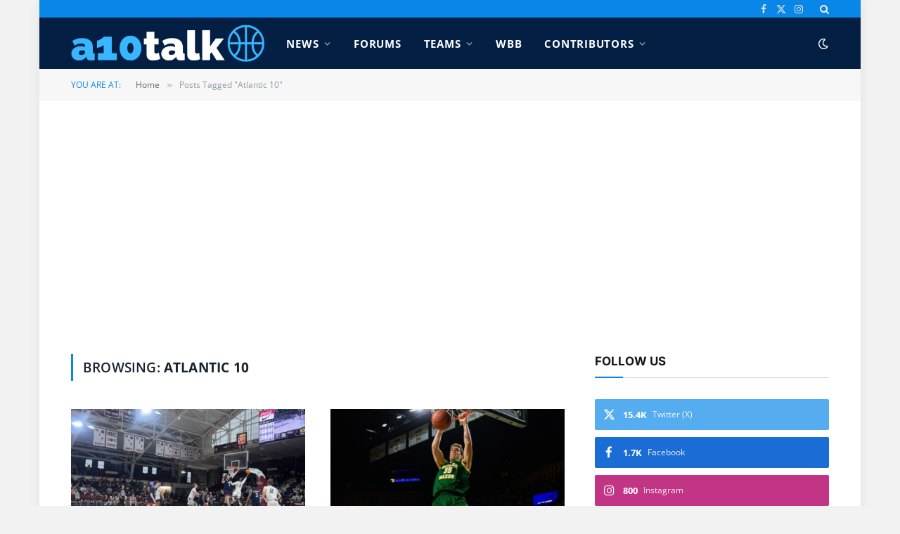

--- FILE ---
content_type: text/html; charset=UTF-8
request_url: https://www.a10talk.com/tag/atlantic-10/
body_size: 17345
content:
<!DOCTYPE html>
<html lang="en-US" class="s-light site-s-light">

<head>

	<meta charset="UTF-8" />
	<meta name="viewport" content="width=device-width, initial-scale=1" />
	<meta name='robots' content='index, follow, max-image-preview:large, max-snippet:-1, max-video-preview:-1' />

	<!-- This site is optimized with the Yoast SEO plugin v26.8 - https://yoast.com/product/yoast-seo-wordpress/ -->
	<title>Atlantic 10 Archives</title><link rel="preload" as="font" href="https://www.a10talk.com/wp-content/themes/smart-mag/css/icons/fonts/ts-icons.woff2?v3.2" type="font/woff2" crossorigin="anonymous" />
	<link rel="canonical" href="https://www.a10talk.com/tag/atlantic-10/" />
	<link rel="next" href="https://www.a10talk.com/tag/atlantic-10/page/2/" />
	<meta property="og:locale" content="en_US" />
	<meta property="og:type" content="article" />
	<meta property="og:title" content="Atlantic 10 Archives" />
	<meta property="og:url" content="https://www.a10talk.com/tag/atlantic-10/" />
	<meta property="og:site_name" content="A10 Talk" />
	<meta property="og:image" content="https://www.a10talk.com/wp-content/uploads/2021/01/logo-wider.jpg" />
	<meta property="og:image:width" content="359" />
	<meta property="og:image:height" content="190" />
	<meta property="og:image:type" content="image/jpeg" />
	<meta name="twitter:card" content="summary_large_image" />
	<meta name="twitter:site" content="@a10talk" />
	<script type="application/ld+json" class="yoast-schema-graph">{"@context":"https://schema.org","@graph":[{"@type":"CollectionPage","@id":"https://www.a10talk.com/tag/atlantic-10/","url":"https://www.a10talk.com/tag/atlantic-10/","name":"Atlantic 10 Archives","isPartOf":{"@id":"https://www.a10talk.com/#website"},"primaryImageOfPage":{"@id":"https://www.a10talk.com/tag/atlantic-10/#primaryimage"},"image":{"@id":"https://www.a10talk.com/tag/atlantic-10/#primaryimage"},"thumbnailUrl":"https://www.a10talk.com/wp-content/uploads/2026/01/image-7-scaled.png","breadcrumb":{"@id":"https://www.a10talk.com/tag/atlantic-10/#breadcrumb"},"inLanguage":"en-US"},{"@type":"ImageObject","inLanguage":"en-US","@id":"https://www.a10talk.com/tag/atlantic-10/#primaryimage","url":"https://www.a10talk.com/wp-content/uploads/2026/01/image-7-scaled.png","contentUrl":"https://www.a10talk.com/wp-content/uploads/2026/01/image-7-scaled.png","width":2560,"height":1920},{"@type":"BreadcrumbList","@id":"https://www.a10talk.com/tag/atlantic-10/#breadcrumb","itemListElement":[{"@type":"ListItem","position":1,"name":"Home","item":"https://www.a10talk.com/"},{"@type":"ListItem","position":2,"name":"Atlantic 10"}]},{"@type":"WebSite","@id":"https://www.a10talk.com/#website","url":"https://www.a10talk.com/","name":"A10 Talk","description":"Latest News and Discussion on Atlantic 10 Basketball","publisher":{"@id":"https://www.a10talk.com/#organization"},"potentialAction":[{"@type":"SearchAction","target":{"@type":"EntryPoint","urlTemplate":"https://www.a10talk.com/?s={search_term_string}"},"query-input":{"@type":"PropertyValueSpecification","valueRequired":true,"valueName":"search_term_string"}}],"inLanguage":"en-US"},{"@type":"Organization","@id":"https://www.a10talk.com/#organization","name":"A10 Talk","url":"https://www.a10talk.com/","logo":{"@type":"ImageObject","inLanguage":"en-US","@id":"https://www.a10talk.com/#/schema/logo/image/","url":"https://www.a10talk.com/wp-content/uploads/2021/01/logo-wider.jpg","contentUrl":"https://www.a10talk.com/wp-content/uploads/2021/01/logo-wider.jpg","width":359,"height":190,"caption":"A10 Talk"},"image":{"@id":"https://www.a10talk.com/#/schema/logo/image/"},"sameAs":["https://www.facebook.com/A10Talk/","https://x.com/a10talk"]}]}</script>
	<!-- / Yoast SEO plugin. -->


<link rel='dns-prefetch' href='//fonts.googleapis.com' />
<link rel='dns-prefetch' href='//www.googletagmanager.com' />
<link rel="alternate" type="application/rss+xml" title="A10 Talk &raquo; Feed" href="https://www.a10talk.com/feed/" />
<link rel="alternate" type="application/rss+xml" title="A10 Talk &raquo; Comments Feed" href="https://www.a10talk.com/comments/feed/" />
<link rel="alternate" type="application/rss+xml" title="A10 Talk &raquo; Atlantic 10 Tag Feed" href="https://www.a10talk.com/tag/atlantic-10/feed/" />
<style id='wp-img-auto-sizes-contain-inline-css' type='text/css'>
img:is([sizes=auto i],[sizes^="auto," i]){contain-intrinsic-size:3000px 1500px}
/*# sourceURL=wp-img-auto-sizes-contain-inline-css */
</style>

<style id='wp-emoji-styles-inline-css' type='text/css'>

	img.wp-smiley, img.emoji {
		display: inline !important;
		border: none !important;
		box-shadow: none !important;
		height: 1em !important;
		width: 1em !important;
		margin: 0 0.07em !important;
		vertical-align: -0.1em !important;
		background: none !important;
		padding: 0 !important;
	}
/*# sourceURL=wp-emoji-styles-inline-css */
</style>
<link rel='stylesheet' id='wp-block-library-css' href='https://www.a10talk.com/wp-includes/css/dist/block-library/style.min.css?ver=6.9' type='text/css' media='all' />
<style id='classic-theme-styles-inline-css' type='text/css'>
/*! This file is auto-generated */
.wp-block-button__link{color:#fff;background-color:#32373c;border-radius:9999px;box-shadow:none;text-decoration:none;padding:calc(.667em + 2px) calc(1.333em + 2px);font-size:1.125em}.wp-block-file__button{background:#32373c;color:#fff;text-decoration:none}
/*# sourceURL=/wp-includes/css/classic-themes.min.css */
</style>
<style id='global-styles-inline-css' type='text/css'>
:root{--wp--preset--aspect-ratio--square: 1;--wp--preset--aspect-ratio--4-3: 4/3;--wp--preset--aspect-ratio--3-4: 3/4;--wp--preset--aspect-ratio--3-2: 3/2;--wp--preset--aspect-ratio--2-3: 2/3;--wp--preset--aspect-ratio--16-9: 16/9;--wp--preset--aspect-ratio--9-16: 9/16;--wp--preset--color--black: #000000;--wp--preset--color--cyan-bluish-gray: #abb8c3;--wp--preset--color--white: #ffffff;--wp--preset--color--pale-pink: #f78da7;--wp--preset--color--vivid-red: #cf2e2e;--wp--preset--color--luminous-vivid-orange: #ff6900;--wp--preset--color--luminous-vivid-amber: #fcb900;--wp--preset--color--light-green-cyan: #7bdcb5;--wp--preset--color--vivid-green-cyan: #00d084;--wp--preset--color--pale-cyan-blue: #8ed1fc;--wp--preset--color--vivid-cyan-blue: #0693e3;--wp--preset--color--vivid-purple: #9b51e0;--wp--preset--gradient--vivid-cyan-blue-to-vivid-purple: linear-gradient(135deg,rgb(6,147,227) 0%,rgb(155,81,224) 100%);--wp--preset--gradient--light-green-cyan-to-vivid-green-cyan: linear-gradient(135deg,rgb(122,220,180) 0%,rgb(0,208,130) 100%);--wp--preset--gradient--luminous-vivid-amber-to-luminous-vivid-orange: linear-gradient(135deg,rgb(252,185,0) 0%,rgb(255,105,0) 100%);--wp--preset--gradient--luminous-vivid-orange-to-vivid-red: linear-gradient(135deg,rgb(255,105,0) 0%,rgb(207,46,46) 100%);--wp--preset--gradient--very-light-gray-to-cyan-bluish-gray: linear-gradient(135deg,rgb(238,238,238) 0%,rgb(169,184,195) 100%);--wp--preset--gradient--cool-to-warm-spectrum: linear-gradient(135deg,rgb(74,234,220) 0%,rgb(151,120,209) 20%,rgb(207,42,186) 40%,rgb(238,44,130) 60%,rgb(251,105,98) 80%,rgb(254,248,76) 100%);--wp--preset--gradient--blush-light-purple: linear-gradient(135deg,rgb(255,206,236) 0%,rgb(152,150,240) 100%);--wp--preset--gradient--blush-bordeaux: linear-gradient(135deg,rgb(254,205,165) 0%,rgb(254,45,45) 50%,rgb(107,0,62) 100%);--wp--preset--gradient--luminous-dusk: linear-gradient(135deg,rgb(255,203,112) 0%,rgb(199,81,192) 50%,rgb(65,88,208) 100%);--wp--preset--gradient--pale-ocean: linear-gradient(135deg,rgb(255,245,203) 0%,rgb(182,227,212) 50%,rgb(51,167,181) 100%);--wp--preset--gradient--electric-grass: linear-gradient(135deg,rgb(202,248,128) 0%,rgb(113,206,126) 100%);--wp--preset--gradient--midnight: linear-gradient(135deg,rgb(2,3,129) 0%,rgb(40,116,252) 100%);--wp--preset--font-size--small: 13px;--wp--preset--font-size--medium: 20px;--wp--preset--font-size--large: 36px;--wp--preset--font-size--x-large: 42px;--wp--preset--spacing--20: 0.44rem;--wp--preset--spacing--30: 0.67rem;--wp--preset--spacing--40: 1rem;--wp--preset--spacing--50: 1.5rem;--wp--preset--spacing--60: 2.25rem;--wp--preset--spacing--70: 3.38rem;--wp--preset--spacing--80: 5.06rem;--wp--preset--shadow--natural: 6px 6px 9px rgba(0, 0, 0, 0.2);--wp--preset--shadow--deep: 12px 12px 50px rgba(0, 0, 0, 0.4);--wp--preset--shadow--sharp: 6px 6px 0px rgba(0, 0, 0, 0.2);--wp--preset--shadow--outlined: 6px 6px 0px -3px rgb(255, 255, 255), 6px 6px rgb(0, 0, 0);--wp--preset--shadow--crisp: 6px 6px 0px rgb(0, 0, 0);}:where(.is-layout-flex){gap: 0.5em;}:where(.is-layout-grid){gap: 0.5em;}body .is-layout-flex{display: flex;}.is-layout-flex{flex-wrap: wrap;align-items: center;}.is-layout-flex > :is(*, div){margin: 0;}body .is-layout-grid{display: grid;}.is-layout-grid > :is(*, div){margin: 0;}:where(.wp-block-columns.is-layout-flex){gap: 2em;}:where(.wp-block-columns.is-layout-grid){gap: 2em;}:where(.wp-block-post-template.is-layout-flex){gap: 1.25em;}:where(.wp-block-post-template.is-layout-grid){gap: 1.25em;}.has-black-color{color: var(--wp--preset--color--black) !important;}.has-cyan-bluish-gray-color{color: var(--wp--preset--color--cyan-bluish-gray) !important;}.has-white-color{color: var(--wp--preset--color--white) !important;}.has-pale-pink-color{color: var(--wp--preset--color--pale-pink) !important;}.has-vivid-red-color{color: var(--wp--preset--color--vivid-red) !important;}.has-luminous-vivid-orange-color{color: var(--wp--preset--color--luminous-vivid-orange) !important;}.has-luminous-vivid-amber-color{color: var(--wp--preset--color--luminous-vivid-amber) !important;}.has-light-green-cyan-color{color: var(--wp--preset--color--light-green-cyan) !important;}.has-vivid-green-cyan-color{color: var(--wp--preset--color--vivid-green-cyan) !important;}.has-pale-cyan-blue-color{color: var(--wp--preset--color--pale-cyan-blue) !important;}.has-vivid-cyan-blue-color{color: var(--wp--preset--color--vivid-cyan-blue) !important;}.has-vivid-purple-color{color: var(--wp--preset--color--vivid-purple) !important;}.has-black-background-color{background-color: var(--wp--preset--color--black) !important;}.has-cyan-bluish-gray-background-color{background-color: var(--wp--preset--color--cyan-bluish-gray) !important;}.has-white-background-color{background-color: var(--wp--preset--color--white) !important;}.has-pale-pink-background-color{background-color: var(--wp--preset--color--pale-pink) !important;}.has-vivid-red-background-color{background-color: var(--wp--preset--color--vivid-red) !important;}.has-luminous-vivid-orange-background-color{background-color: var(--wp--preset--color--luminous-vivid-orange) !important;}.has-luminous-vivid-amber-background-color{background-color: var(--wp--preset--color--luminous-vivid-amber) !important;}.has-light-green-cyan-background-color{background-color: var(--wp--preset--color--light-green-cyan) !important;}.has-vivid-green-cyan-background-color{background-color: var(--wp--preset--color--vivid-green-cyan) !important;}.has-pale-cyan-blue-background-color{background-color: var(--wp--preset--color--pale-cyan-blue) !important;}.has-vivid-cyan-blue-background-color{background-color: var(--wp--preset--color--vivid-cyan-blue) !important;}.has-vivid-purple-background-color{background-color: var(--wp--preset--color--vivid-purple) !important;}.has-black-border-color{border-color: var(--wp--preset--color--black) !important;}.has-cyan-bluish-gray-border-color{border-color: var(--wp--preset--color--cyan-bluish-gray) !important;}.has-white-border-color{border-color: var(--wp--preset--color--white) !important;}.has-pale-pink-border-color{border-color: var(--wp--preset--color--pale-pink) !important;}.has-vivid-red-border-color{border-color: var(--wp--preset--color--vivid-red) !important;}.has-luminous-vivid-orange-border-color{border-color: var(--wp--preset--color--luminous-vivid-orange) !important;}.has-luminous-vivid-amber-border-color{border-color: var(--wp--preset--color--luminous-vivid-amber) !important;}.has-light-green-cyan-border-color{border-color: var(--wp--preset--color--light-green-cyan) !important;}.has-vivid-green-cyan-border-color{border-color: var(--wp--preset--color--vivid-green-cyan) !important;}.has-pale-cyan-blue-border-color{border-color: var(--wp--preset--color--pale-cyan-blue) !important;}.has-vivid-cyan-blue-border-color{border-color: var(--wp--preset--color--vivid-cyan-blue) !important;}.has-vivid-purple-border-color{border-color: var(--wp--preset--color--vivid-purple) !important;}.has-vivid-cyan-blue-to-vivid-purple-gradient-background{background: var(--wp--preset--gradient--vivid-cyan-blue-to-vivid-purple) !important;}.has-light-green-cyan-to-vivid-green-cyan-gradient-background{background: var(--wp--preset--gradient--light-green-cyan-to-vivid-green-cyan) !important;}.has-luminous-vivid-amber-to-luminous-vivid-orange-gradient-background{background: var(--wp--preset--gradient--luminous-vivid-amber-to-luminous-vivid-orange) !important;}.has-luminous-vivid-orange-to-vivid-red-gradient-background{background: var(--wp--preset--gradient--luminous-vivid-orange-to-vivid-red) !important;}.has-very-light-gray-to-cyan-bluish-gray-gradient-background{background: var(--wp--preset--gradient--very-light-gray-to-cyan-bluish-gray) !important;}.has-cool-to-warm-spectrum-gradient-background{background: var(--wp--preset--gradient--cool-to-warm-spectrum) !important;}.has-blush-light-purple-gradient-background{background: var(--wp--preset--gradient--blush-light-purple) !important;}.has-blush-bordeaux-gradient-background{background: var(--wp--preset--gradient--blush-bordeaux) !important;}.has-luminous-dusk-gradient-background{background: var(--wp--preset--gradient--luminous-dusk) !important;}.has-pale-ocean-gradient-background{background: var(--wp--preset--gradient--pale-ocean) !important;}.has-electric-grass-gradient-background{background: var(--wp--preset--gradient--electric-grass) !important;}.has-midnight-gradient-background{background: var(--wp--preset--gradient--midnight) !important;}.has-small-font-size{font-size: var(--wp--preset--font-size--small) !important;}.has-medium-font-size{font-size: var(--wp--preset--font-size--medium) !important;}.has-large-font-size{font-size: var(--wp--preset--font-size--large) !important;}.has-x-large-font-size{font-size: var(--wp--preset--font-size--x-large) !important;}
:where(.wp-block-post-template.is-layout-flex){gap: 1.25em;}:where(.wp-block-post-template.is-layout-grid){gap: 1.25em;}
:where(.wp-block-term-template.is-layout-flex){gap: 1.25em;}:where(.wp-block-term-template.is-layout-grid){gap: 1.25em;}
:where(.wp-block-columns.is-layout-flex){gap: 2em;}:where(.wp-block-columns.is-layout-grid){gap: 2em;}
:root :where(.wp-block-pullquote){font-size: 1.5em;line-height: 1.6;}
/*# sourceURL=global-styles-inline-css */
</style>
<link rel='stylesheet' id='authors-list-css-css' href='https://www.a10talk.com/wp-content/plugins/authors-list/backend/assets/css/front.css?ver=2.0.6.2' type='text/css' media='all' />
<link rel='stylesheet' id='jquery-ui-css-css' href='https://www.a10talk.com/wp-content/plugins/authors-list/backend/assets/css/jquery-ui.css?ver=2.0.6.2' type='text/css' media='all' />
<link rel='stylesheet' id='contact-form-7-css' href='https://www.a10talk.com/wp-content/plugins/contact-form-7/includes/css/styles.css?ver=6.1.4' type='text/css' media='all' />
<link rel='stylesheet' id='detect-modal-css' href='https://www.a10talk.com/wp-content/plugins/sphere-core/components/adblock-detect/css/modal.css?ver=1.7.1' type='text/css' media='all' />
<link rel='stylesheet' id='smartmag-core-css' href='https://www.a10talk.com/wp-content/themes/smart-mag/style.css?ver=10.3.0' type='text/css' media='all' />
<style type="text/css">@font-face {font-family:Open Sans;font-style:normal;font-weight:400;src:url(/cf-fonts/s/open-sans/5.0.20/hebrew/400/normal.woff2);unicode-range:U+0590-05FF,U+200C-2010,U+20AA,U+25CC,U+FB1D-FB4F;font-display:swap;}@font-face {font-family:Open Sans;font-style:normal;font-weight:400;src:url(/cf-fonts/s/open-sans/5.0.20/latin/400/normal.woff2);unicode-range:U+0000-00FF,U+0131,U+0152-0153,U+02BB-02BC,U+02C6,U+02DA,U+02DC,U+0304,U+0308,U+0329,U+2000-206F,U+2074,U+20AC,U+2122,U+2191,U+2193,U+2212,U+2215,U+FEFF,U+FFFD;font-display:swap;}@font-face {font-family:Open Sans;font-style:normal;font-weight:400;src:url(/cf-fonts/s/open-sans/5.0.20/cyrillic/400/normal.woff2);unicode-range:U+0301,U+0400-045F,U+0490-0491,U+04B0-04B1,U+2116;font-display:swap;}@font-face {font-family:Open Sans;font-style:normal;font-weight:400;src:url(/cf-fonts/s/open-sans/5.0.20/greek/400/normal.woff2);unicode-range:U+0370-03FF;font-display:swap;}@font-face {font-family:Open Sans;font-style:normal;font-weight:400;src:url(/cf-fonts/s/open-sans/5.0.20/latin-ext/400/normal.woff2);unicode-range:U+0100-02AF,U+0304,U+0308,U+0329,U+1E00-1E9F,U+1EF2-1EFF,U+2020,U+20A0-20AB,U+20AD-20CF,U+2113,U+2C60-2C7F,U+A720-A7FF;font-display:swap;}@font-face {font-family:Open Sans;font-style:normal;font-weight:400;src:url(/cf-fonts/s/open-sans/5.0.20/cyrillic-ext/400/normal.woff2);unicode-range:U+0460-052F,U+1C80-1C88,U+20B4,U+2DE0-2DFF,U+A640-A69F,U+FE2E-FE2F;font-display:swap;}@font-face {font-family:Open Sans;font-style:normal;font-weight:400;src:url(/cf-fonts/s/open-sans/5.0.20/greek-ext/400/normal.woff2);unicode-range:U+1F00-1FFF;font-display:swap;}@font-face {font-family:Open Sans;font-style:normal;font-weight:400;src:url(/cf-fonts/s/open-sans/5.0.20/vietnamese/400/normal.woff2);unicode-range:U+0102-0103,U+0110-0111,U+0128-0129,U+0168-0169,U+01A0-01A1,U+01AF-01B0,U+0300-0301,U+0303-0304,U+0308-0309,U+0323,U+0329,U+1EA0-1EF9,U+20AB;font-display:swap;}@font-face {font-family:Open Sans;font-style:italic;font-weight:400;src:url(/cf-fonts/s/open-sans/5.0.20/cyrillic/400/italic.woff2);unicode-range:U+0301,U+0400-045F,U+0490-0491,U+04B0-04B1,U+2116;font-display:swap;}@font-face {font-family:Open Sans;font-style:italic;font-weight:400;src:url(/cf-fonts/s/open-sans/5.0.20/greek-ext/400/italic.woff2);unicode-range:U+1F00-1FFF;font-display:swap;}@font-face {font-family:Open Sans;font-style:italic;font-weight:400;src:url(/cf-fonts/s/open-sans/5.0.20/latin/400/italic.woff2);unicode-range:U+0000-00FF,U+0131,U+0152-0153,U+02BB-02BC,U+02C6,U+02DA,U+02DC,U+0304,U+0308,U+0329,U+2000-206F,U+2074,U+20AC,U+2122,U+2191,U+2193,U+2212,U+2215,U+FEFF,U+FFFD;font-display:swap;}@font-face {font-family:Open Sans;font-style:italic;font-weight:400;src:url(/cf-fonts/s/open-sans/5.0.20/hebrew/400/italic.woff2);unicode-range:U+0590-05FF,U+200C-2010,U+20AA,U+25CC,U+FB1D-FB4F;font-display:swap;}@font-face {font-family:Open Sans;font-style:italic;font-weight:400;src:url(/cf-fonts/s/open-sans/5.0.20/cyrillic-ext/400/italic.woff2);unicode-range:U+0460-052F,U+1C80-1C88,U+20B4,U+2DE0-2DFF,U+A640-A69F,U+FE2E-FE2F;font-display:swap;}@font-face {font-family:Open Sans;font-style:italic;font-weight:400;src:url(/cf-fonts/s/open-sans/5.0.20/greek/400/italic.woff2);unicode-range:U+0370-03FF;font-display:swap;}@font-face {font-family:Open Sans;font-style:italic;font-weight:400;src:url(/cf-fonts/s/open-sans/5.0.20/latin-ext/400/italic.woff2);unicode-range:U+0100-02AF,U+0304,U+0308,U+0329,U+1E00-1E9F,U+1EF2-1EFF,U+2020,U+20A0-20AB,U+20AD-20CF,U+2113,U+2C60-2C7F,U+A720-A7FF;font-display:swap;}@font-face {font-family:Open Sans;font-style:italic;font-weight:400;src:url(/cf-fonts/s/open-sans/5.0.20/vietnamese/400/italic.woff2);unicode-range:U+0102-0103,U+0110-0111,U+0128-0129,U+0168-0169,U+01A0-01A1,U+01AF-01B0,U+0300-0301,U+0303-0304,U+0308-0309,U+0323,U+0329,U+1EA0-1EF9,U+20AB;font-display:swap;}@font-face {font-family:Open Sans;font-style:normal;font-weight:600;src:url(/cf-fonts/s/open-sans/5.0.20/greek-ext/600/normal.woff2);unicode-range:U+1F00-1FFF;font-display:swap;}@font-face {font-family:Open Sans;font-style:normal;font-weight:600;src:url(/cf-fonts/s/open-sans/5.0.20/latin-ext/600/normal.woff2);unicode-range:U+0100-02AF,U+0304,U+0308,U+0329,U+1E00-1E9F,U+1EF2-1EFF,U+2020,U+20A0-20AB,U+20AD-20CF,U+2113,U+2C60-2C7F,U+A720-A7FF;font-display:swap;}@font-face {font-family:Open Sans;font-style:normal;font-weight:600;src:url(/cf-fonts/s/open-sans/5.0.20/latin/600/normal.woff2);unicode-range:U+0000-00FF,U+0131,U+0152-0153,U+02BB-02BC,U+02C6,U+02DA,U+02DC,U+0304,U+0308,U+0329,U+2000-206F,U+2074,U+20AC,U+2122,U+2191,U+2193,U+2212,U+2215,U+FEFF,U+FFFD;font-display:swap;}@font-face {font-family:Open Sans;font-style:normal;font-weight:600;src:url(/cf-fonts/s/open-sans/5.0.20/cyrillic/600/normal.woff2);unicode-range:U+0301,U+0400-045F,U+0490-0491,U+04B0-04B1,U+2116;font-display:swap;}@font-face {font-family:Open Sans;font-style:normal;font-weight:600;src:url(/cf-fonts/s/open-sans/5.0.20/greek/600/normal.woff2);unicode-range:U+0370-03FF;font-display:swap;}@font-face {font-family:Open Sans;font-style:normal;font-weight:600;src:url(/cf-fonts/s/open-sans/5.0.20/hebrew/600/normal.woff2);unicode-range:U+0590-05FF,U+200C-2010,U+20AA,U+25CC,U+FB1D-FB4F;font-display:swap;}@font-face {font-family:Open Sans;font-style:normal;font-weight:600;src:url(/cf-fonts/s/open-sans/5.0.20/cyrillic-ext/600/normal.woff2);unicode-range:U+0460-052F,U+1C80-1C88,U+20B4,U+2DE0-2DFF,U+A640-A69F,U+FE2E-FE2F;font-display:swap;}@font-face {font-family:Open Sans;font-style:normal;font-weight:600;src:url(/cf-fonts/s/open-sans/5.0.20/vietnamese/600/normal.woff2);unicode-range:U+0102-0103,U+0110-0111,U+0128-0129,U+0168-0169,U+01A0-01A1,U+01AF-01B0,U+0300-0301,U+0303-0304,U+0308-0309,U+0323,U+0329,U+1EA0-1EF9,U+20AB;font-display:swap;}@font-face {font-family:Open Sans;font-style:normal;font-weight:700;src:url(/cf-fonts/s/open-sans/5.0.20/hebrew/700/normal.woff2);unicode-range:U+0590-05FF,U+200C-2010,U+20AA,U+25CC,U+FB1D-FB4F;font-display:swap;}@font-face {font-family:Open Sans;font-style:normal;font-weight:700;src:url(/cf-fonts/s/open-sans/5.0.20/cyrillic/700/normal.woff2);unicode-range:U+0301,U+0400-045F,U+0490-0491,U+04B0-04B1,U+2116;font-display:swap;}@font-face {font-family:Open Sans;font-style:normal;font-weight:700;src:url(/cf-fonts/s/open-sans/5.0.20/cyrillic-ext/700/normal.woff2);unicode-range:U+0460-052F,U+1C80-1C88,U+20B4,U+2DE0-2DFF,U+A640-A69F,U+FE2E-FE2F;font-display:swap;}@font-face {font-family:Open Sans;font-style:normal;font-weight:700;src:url(/cf-fonts/s/open-sans/5.0.20/latin/700/normal.woff2);unicode-range:U+0000-00FF,U+0131,U+0152-0153,U+02BB-02BC,U+02C6,U+02DA,U+02DC,U+0304,U+0308,U+0329,U+2000-206F,U+2074,U+20AC,U+2122,U+2191,U+2193,U+2212,U+2215,U+FEFF,U+FFFD;font-display:swap;}@font-face {font-family:Open Sans;font-style:normal;font-weight:700;src:url(/cf-fonts/s/open-sans/5.0.20/greek/700/normal.woff2);unicode-range:U+0370-03FF;font-display:swap;}@font-face {font-family:Open Sans;font-style:normal;font-weight:700;src:url(/cf-fonts/s/open-sans/5.0.20/greek-ext/700/normal.woff2);unicode-range:U+1F00-1FFF;font-display:swap;}@font-face {font-family:Open Sans;font-style:normal;font-weight:700;src:url(/cf-fonts/s/open-sans/5.0.20/latin-ext/700/normal.woff2);unicode-range:U+0100-02AF,U+0304,U+0308,U+0329,U+1E00-1E9F,U+1EF2-1EFF,U+2020,U+20A0-20AB,U+20AD-20CF,U+2113,U+2C60-2C7F,U+A720-A7FF;font-display:swap;}@font-face {font-family:Open Sans;font-style:normal;font-weight:700;src:url(/cf-fonts/s/open-sans/5.0.20/vietnamese/700/normal.woff2);unicode-range:U+0102-0103,U+0110-0111,U+0128-0129,U+0168-0169,U+01A0-01A1,U+01AF-01B0,U+0300-0301,U+0303-0304,U+0308-0309,U+0323,U+0329,U+1EA0-1EF9,U+20AB;font-display:swap;}</style>
<link rel='stylesheet' id='smartmag-magnific-popup-css' href='https://www.a10talk.com/wp-content/themes/smart-mag/css/lightbox.css?ver=10.3.0' type='text/css' media='all' />
<link rel='stylesheet' id='smartmag-icons-css' href='https://www.a10talk.com/wp-content/themes/smart-mag/css/icons/icons.css?ver=10.3.0' type='text/css' media='all' />
<link rel='stylesheet' id='smartmag-skin-css' href='https://www.a10talk.com/wp-content/themes/smart-mag/css/skin-classic.css?ver=10.3.0' type='text/css' media='all' />
<style id='smartmag-skin-inline-css' type='text/css'>
:root { --c-main: #0987e8;
--c-main-rgb: 9,135,232;
--title-font: "Inter", system-ui, -apple-system, "Segoe UI", Arial, sans-serif;
--h-font: "Inter", system-ui, -apple-system, "Segoe UI", Arial, sans-serif;
--title-fw-bold: 600; }
.s-light body { background-color: #f2f2f2; }
.post-title:not(._) { letter-spacing: -.005em; }
.smart-head-main .smart-head-top { --head-h: 25px; background-color: var(--c-main); }
.smart-head-main .smart-head-mid { --head-h: 73px; background-color: #032044; }
.s-dark .smart-head-main .smart-head-mid,
.smart-head-main .s-dark.smart-head-mid { background-color: #000000; }
.navigation-main .menu > li > a { font-size: 15px; font-weight: bold; text-transform: uppercase; letter-spacing: 0.05em; }
.navigation-main { --nav-items-space: 16px; }
.s-light .navigation-main { --c-nav: #ffffff; }
.s-light .navigation { --c-nav-drop: #000000; }
.s-dark .navigation-main { --c-nav: #ffffff; --c-nav-hov: var(--c-main); }
.s-dark .navigation { --c-nav-blip: #aaaaaa; --c-nav-drop-bg: #081736; }
.smart-head-mobile .smart-head-mid { --head-h: 60px; background-color: #081736; }
.s-dark .smart-head-mobile .smart-head-mid,
.smart-head-mobile .s-dark.smart-head-mid { background-color: #000000; }
.s-dark .off-canvas, .off-canvas.s-dark { background-color: #081736; }
.navigation-small { margin-left: calc(-1 * var(--nav-items-space)); }
.s-dark .navigation-small { --c-nav: #dddddd; }
.smart-head-main .logo-is-image { padding-bottom: 0px; padding-right: 0px; }
.smart-head-mobile { --c-search-icon: #ffffff; }
.smart-head-main .scheme-switcher a { color: #ffffff; }
.smart-head-mobile .scheme-switcher a { color: #ffffff; }
.smart-head-mobile { --c-hamburger: #ffffff; }
.upper-footer .block-head .heading { letter-spacing: 0.03em; }
.post-meta .meta-item, .post-meta .text-in { font-size: 11px; letter-spacing: .03em; }
.post-meta .text-in, .post-meta .post-cat > a { font-size: 12px; }
.post-meta .post-cat > a { font-weight: 600; text-transform: initial; }
.block-head-b .heading { font-size: 20px; font-weight: bold; text-transform: initial; }
.block-head-b { --space-below: 22px; }
.loop-grid .ratio-is-custom { padding-bottom: calc(100% / 1.88); }
.loop-list .ratio-is-custom { padding-bottom: calc(100% / 1.88); }
.list-post { --list-p-media-width: 40%; --list-p-media-max-width: 85%; }
.list-post .media:not(i) { --list-p-media-max-width: 40%; }
.loop-small .ratio-is-custom { padding-bottom: calc(100% / 1.149); }
.loop-small .post-title { font-size: 15px; }
.loop-small .media:not(i) { max-width: 75px; }
.single-featured .featured, .the-post-header .featured { border-radius: 8px; --media-radius: 8px; overflow: hidden; }
.single .featured .ratio-is-custom { padding-bottom: calc(100% / 2); }
.post-meta-single .meta-item, .post-meta-single .text-in { font-size: 12px; }
.the-post-header .post-meta .post-title { font-weight: 600; }
.entry-content { font-family: var(--body-font); font-size: 16px; }
.site-s-light .entry-content { color: #333; }
.s-head-modern-a .post-title { font-size: 36px; }
.s-head-modern .sub-title { font-size: 16px; }
@media (min-width: 941px) and (max-width: 1200px) { .navigation-main .menu > li > a { font-size: calc(10px + (15px - 10px) * .7); } }


/*# sourceURL=smartmag-skin-inline-css */
</style>
<link rel='stylesheet' id='smart-mag-child-css' href='https://www.a10talk.com/wp-content/themes/smart-mag-child/style.css?ver=1.0' type='text/css' media='all' />
<style type="text/css">@font-face {font-family:Inter;font-style:normal;font-weight:400;src:url(/cf-fonts/s/inter/5.0.16/latin-ext/400/normal.woff2);unicode-range:U+0100-02AF,U+0304,U+0308,U+0329,U+1E00-1E9F,U+1EF2-1EFF,U+2020,U+20A0-20AB,U+20AD-20CF,U+2113,U+2C60-2C7F,U+A720-A7FF;font-display:swap;}@font-face {font-family:Inter;font-style:normal;font-weight:400;src:url(/cf-fonts/s/inter/5.0.16/greek/400/normal.woff2);unicode-range:U+0370-03FF;font-display:swap;}@font-face {font-family:Inter;font-style:normal;font-weight:400;src:url(/cf-fonts/s/inter/5.0.16/latin/400/normal.woff2);unicode-range:U+0000-00FF,U+0131,U+0152-0153,U+02BB-02BC,U+02C6,U+02DA,U+02DC,U+0304,U+0308,U+0329,U+2000-206F,U+2074,U+20AC,U+2122,U+2191,U+2193,U+2212,U+2215,U+FEFF,U+FFFD;font-display:swap;}@font-face {font-family:Inter;font-style:normal;font-weight:400;src:url(/cf-fonts/s/inter/5.0.16/vietnamese/400/normal.woff2);unicode-range:U+0102-0103,U+0110-0111,U+0128-0129,U+0168-0169,U+01A0-01A1,U+01AF-01B0,U+0300-0301,U+0303-0304,U+0308-0309,U+0323,U+0329,U+1EA0-1EF9,U+20AB;font-display:swap;}@font-face {font-family:Inter;font-style:normal;font-weight:400;src:url(/cf-fonts/s/inter/5.0.16/cyrillic/400/normal.woff2);unicode-range:U+0301,U+0400-045F,U+0490-0491,U+04B0-04B1,U+2116;font-display:swap;}@font-face {font-family:Inter;font-style:normal;font-weight:400;src:url(/cf-fonts/s/inter/5.0.16/cyrillic-ext/400/normal.woff2);unicode-range:U+0460-052F,U+1C80-1C88,U+20B4,U+2DE0-2DFF,U+A640-A69F,U+FE2E-FE2F;font-display:swap;}@font-face {font-family:Inter;font-style:normal;font-weight:400;src:url(/cf-fonts/s/inter/5.0.16/greek-ext/400/normal.woff2);unicode-range:U+1F00-1FFF;font-display:swap;}@font-face {font-family:Inter;font-style:normal;font-weight:500;src:url(/cf-fonts/s/inter/5.0.16/cyrillic/500/normal.woff2);unicode-range:U+0301,U+0400-045F,U+0490-0491,U+04B0-04B1,U+2116;font-display:swap;}@font-face {font-family:Inter;font-style:normal;font-weight:500;src:url(/cf-fonts/s/inter/5.0.16/greek/500/normal.woff2);unicode-range:U+0370-03FF;font-display:swap;}@font-face {font-family:Inter;font-style:normal;font-weight:500;src:url(/cf-fonts/s/inter/5.0.16/latin/500/normal.woff2);unicode-range:U+0000-00FF,U+0131,U+0152-0153,U+02BB-02BC,U+02C6,U+02DA,U+02DC,U+0304,U+0308,U+0329,U+2000-206F,U+2074,U+20AC,U+2122,U+2191,U+2193,U+2212,U+2215,U+FEFF,U+FFFD;font-display:swap;}@font-face {font-family:Inter;font-style:normal;font-weight:500;src:url(/cf-fonts/s/inter/5.0.16/cyrillic-ext/500/normal.woff2);unicode-range:U+0460-052F,U+1C80-1C88,U+20B4,U+2DE0-2DFF,U+A640-A69F,U+FE2E-FE2F;font-display:swap;}@font-face {font-family:Inter;font-style:normal;font-weight:500;src:url(/cf-fonts/s/inter/5.0.16/greek-ext/500/normal.woff2);unicode-range:U+1F00-1FFF;font-display:swap;}@font-face {font-family:Inter;font-style:normal;font-weight:500;src:url(/cf-fonts/s/inter/5.0.16/latin-ext/500/normal.woff2);unicode-range:U+0100-02AF,U+0304,U+0308,U+0329,U+1E00-1E9F,U+1EF2-1EFF,U+2020,U+20A0-20AB,U+20AD-20CF,U+2113,U+2C60-2C7F,U+A720-A7FF;font-display:swap;}@font-face {font-family:Inter;font-style:normal;font-weight:500;src:url(/cf-fonts/s/inter/5.0.16/vietnamese/500/normal.woff2);unicode-range:U+0102-0103,U+0110-0111,U+0128-0129,U+0168-0169,U+01A0-01A1,U+01AF-01B0,U+0300-0301,U+0303-0304,U+0308-0309,U+0323,U+0329,U+1EA0-1EF9,U+20AB;font-display:swap;}@font-face {font-family:Inter;font-style:normal;font-weight:600;src:url(/cf-fonts/s/inter/5.0.16/vietnamese/600/normal.woff2);unicode-range:U+0102-0103,U+0110-0111,U+0128-0129,U+0168-0169,U+01A0-01A1,U+01AF-01B0,U+0300-0301,U+0303-0304,U+0308-0309,U+0323,U+0329,U+1EA0-1EF9,U+20AB;font-display:swap;}@font-face {font-family:Inter;font-style:normal;font-weight:600;src:url(/cf-fonts/s/inter/5.0.16/latin/600/normal.woff2);unicode-range:U+0000-00FF,U+0131,U+0152-0153,U+02BB-02BC,U+02C6,U+02DA,U+02DC,U+0304,U+0308,U+0329,U+2000-206F,U+2074,U+20AC,U+2122,U+2191,U+2193,U+2212,U+2215,U+FEFF,U+FFFD;font-display:swap;}@font-face {font-family:Inter;font-style:normal;font-weight:600;src:url(/cf-fonts/s/inter/5.0.16/greek-ext/600/normal.woff2);unicode-range:U+1F00-1FFF;font-display:swap;}@font-face {font-family:Inter;font-style:normal;font-weight:600;src:url(/cf-fonts/s/inter/5.0.16/cyrillic/600/normal.woff2);unicode-range:U+0301,U+0400-045F,U+0490-0491,U+04B0-04B1,U+2116;font-display:swap;}@font-face {font-family:Inter;font-style:normal;font-weight:600;src:url(/cf-fonts/s/inter/5.0.16/cyrillic-ext/600/normal.woff2);unicode-range:U+0460-052F,U+1C80-1C88,U+20B4,U+2DE0-2DFF,U+A640-A69F,U+FE2E-FE2F;font-display:swap;}@font-face {font-family:Inter;font-style:normal;font-weight:600;src:url(/cf-fonts/s/inter/5.0.16/greek/600/normal.woff2);unicode-range:U+0370-03FF;font-display:swap;}@font-face {font-family:Inter;font-style:normal;font-weight:600;src:url(/cf-fonts/s/inter/5.0.16/latin-ext/600/normal.woff2);unicode-range:U+0100-02AF,U+0304,U+0308,U+0329,U+1E00-1E9F,U+1EF2-1EFF,U+2020,U+20A0-20AB,U+20AD-20CF,U+2113,U+2C60-2C7F,U+A720-A7FF;font-display:swap;}@font-face {font-family:Inter;font-style:normal;font-weight:700;src:url(/cf-fonts/s/inter/5.0.16/greek-ext/700/normal.woff2);unicode-range:U+1F00-1FFF;font-display:swap;}@font-face {font-family:Inter;font-style:normal;font-weight:700;src:url(/cf-fonts/s/inter/5.0.16/latin-ext/700/normal.woff2);unicode-range:U+0100-02AF,U+0304,U+0308,U+0329,U+1E00-1E9F,U+1EF2-1EFF,U+2020,U+20A0-20AB,U+20AD-20CF,U+2113,U+2C60-2C7F,U+A720-A7FF;font-display:swap;}@font-face {font-family:Inter;font-style:normal;font-weight:700;src:url(/cf-fonts/s/inter/5.0.16/vietnamese/700/normal.woff2);unicode-range:U+0102-0103,U+0110-0111,U+0128-0129,U+0168-0169,U+01A0-01A1,U+01AF-01B0,U+0300-0301,U+0303-0304,U+0308-0309,U+0323,U+0329,U+1EA0-1EF9,U+20AB;font-display:swap;}@font-face {font-family:Inter;font-style:normal;font-weight:700;src:url(/cf-fonts/s/inter/5.0.16/greek/700/normal.woff2);unicode-range:U+0370-03FF;font-display:swap;}@font-face {font-family:Inter;font-style:normal;font-weight:700;src:url(/cf-fonts/s/inter/5.0.16/cyrillic/700/normal.woff2);unicode-range:U+0301,U+0400-045F,U+0490-0491,U+04B0-04B1,U+2116;font-display:swap;}@font-face {font-family:Inter;font-style:normal;font-weight:700;src:url(/cf-fonts/s/inter/5.0.16/latin/700/normal.woff2);unicode-range:U+0000-00FF,U+0131,U+0152-0153,U+02BB-02BC,U+02C6,U+02DA,U+02DC,U+0304,U+0308,U+0329,U+2000-206F,U+2074,U+20AC,U+2122,U+2191,U+2193,U+2212,U+2215,U+FEFF,U+FFFD;font-display:swap;}@font-face {font-family:Inter;font-style:normal;font-weight:700;src:url(/cf-fonts/s/inter/5.0.16/cyrillic-ext/700/normal.woff2);unicode-range:U+0460-052F,U+1C80-1C88,U+20B4,U+2DE0-2DFF,U+A640-A69F,U+FE2E-FE2F;font-display:swap;}@font-face {font-family:Public Sans;font-style:normal;font-weight:400;src:url(/cf-fonts/s/public-sans/5.0.16/vietnamese/400/normal.woff2);unicode-range:U+0102-0103,U+0110-0111,U+0128-0129,U+0168-0169,U+01A0-01A1,U+01AF-01B0,U+0300-0301,U+0303-0304,U+0308-0309,U+0323,U+0329,U+1EA0-1EF9,U+20AB;font-display:swap;}@font-face {font-family:Public Sans;font-style:normal;font-weight:400;src:url(/cf-fonts/s/public-sans/5.0.16/latin/400/normal.woff2);unicode-range:U+0000-00FF,U+0131,U+0152-0153,U+02BB-02BC,U+02C6,U+02DA,U+02DC,U+0304,U+0308,U+0329,U+2000-206F,U+2074,U+20AC,U+2122,U+2191,U+2193,U+2212,U+2215,U+FEFF,U+FFFD;font-display:swap;}@font-face {font-family:Public Sans;font-style:normal;font-weight:400;src:url(/cf-fonts/s/public-sans/5.0.16/latin-ext/400/normal.woff2);unicode-range:U+0100-02AF,U+0304,U+0308,U+0329,U+1E00-1E9F,U+1EF2-1EFF,U+2020,U+20A0-20AB,U+20AD-20CF,U+2113,U+2C60-2C7F,U+A720-A7FF;font-display:swap;}@font-face {font-family:Public Sans;font-style:normal;font-weight:500;src:url(/cf-fonts/s/public-sans/5.0.16/latin/500/normal.woff2);unicode-range:U+0000-00FF,U+0131,U+0152-0153,U+02BB-02BC,U+02C6,U+02DA,U+02DC,U+0304,U+0308,U+0329,U+2000-206F,U+2074,U+20AC,U+2122,U+2191,U+2193,U+2212,U+2215,U+FEFF,U+FFFD;font-display:swap;}@font-face {font-family:Public Sans;font-style:normal;font-weight:500;src:url(/cf-fonts/s/public-sans/5.0.16/vietnamese/500/normal.woff2);unicode-range:U+0102-0103,U+0110-0111,U+0128-0129,U+0168-0169,U+01A0-01A1,U+01AF-01B0,U+0300-0301,U+0303-0304,U+0308-0309,U+0323,U+0329,U+1EA0-1EF9,U+20AB;font-display:swap;}@font-face {font-family:Public Sans;font-style:normal;font-weight:500;src:url(/cf-fonts/s/public-sans/5.0.16/latin-ext/500/normal.woff2);unicode-range:U+0100-02AF,U+0304,U+0308,U+0329,U+1E00-1E9F,U+1EF2-1EFF,U+2020,U+20A0-20AB,U+20AD-20CF,U+2113,U+2C60-2C7F,U+A720-A7FF;font-display:swap;}@font-face {font-family:Public Sans;font-style:normal;font-weight:600;src:url(/cf-fonts/s/public-sans/5.0.16/latin-ext/600/normal.woff2);unicode-range:U+0100-02AF,U+0304,U+0308,U+0329,U+1E00-1E9F,U+1EF2-1EFF,U+2020,U+20A0-20AB,U+20AD-20CF,U+2113,U+2C60-2C7F,U+A720-A7FF;font-display:swap;}@font-face {font-family:Public Sans;font-style:normal;font-weight:600;src:url(/cf-fonts/s/public-sans/5.0.16/latin/600/normal.woff2);unicode-range:U+0000-00FF,U+0131,U+0152-0153,U+02BB-02BC,U+02C6,U+02DA,U+02DC,U+0304,U+0308,U+0329,U+2000-206F,U+2074,U+20AC,U+2122,U+2191,U+2193,U+2212,U+2215,U+FEFF,U+FFFD;font-display:swap;}@font-face {font-family:Public Sans;font-style:normal;font-weight:600;src:url(/cf-fonts/s/public-sans/5.0.16/vietnamese/600/normal.woff2);unicode-range:U+0102-0103,U+0110-0111,U+0128-0129,U+0168-0169,U+01A0-01A1,U+01AF-01B0,U+0300-0301,U+0303-0304,U+0308-0309,U+0323,U+0329,U+1EA0-1EF9,U+20AB;font-display:swap;}@font-face {font-family:Public Sans;font-style:normal;font-weight:700;src:url(/cf-fonts/s/public-sans/5.0.16/latin/700/normal.woff2);unicode-range:U+0000-00FF,U+0131,U+0152-0153,U+02BB-02BC,U+02C6,U+02DA,U+02DC,U+0304,U+0308,U+0329,U+2000-206F,U+2074,U+20AC,U+2122,U+2191,U+2193,U+2212,U+2215,U+FEFF,U+FFFD;font-display:swap;}@font-face {font-family:Public Sans;font-style:normal;font-weight:700;src:url(/cf-fonts/s/public-sans/5.0.16/latin-ext/700/normal.woff2);unicode-range:U+0100-02AF,U+0304,U+0308,U+0329,U+1E00-1E9F,U+1EF2-1EFF,U+2020,U+20A0-20AB,U+20AD-20CF,U+2113,U+2C60-2C7F,U+A720-A7FF;font-display:swap;}@font-face {font-family:Public Sans;font-style:normal;font-weight:700;src:url(/cf-fonts/s/public-sans/5.0.16/vietnamese/700/normal.woff2);unicode-range:U+0102-0103,U+0110-0111,U+0128-0129,U+0168-0169,U+01A0-01A1,U+01AF-01B0,U+0300-0301,U+0303-0304,U+0308-0309,U+0323,U+0329,U+1EA0-1EF9,U+20AB;font-display:swap;}</style>
<script type="0ef3bcecf27eb3101d467da6-text/javascript" id="smartmag-lazy-inline-js-after">
/* <![CDATA[ */
/**
 * @copyright ThemeSphere
 * @preserve
 */
var BunyadLazy={};BunyadLazy.load=function(){function a(e,n){var t={};e.dataset.bgset&&e.dataset.sizes?(t.sizes=e.dataset.sizes,t.srcset=e.dataset.bgset):t.src=e.dataset.bgsrc,function(t){var a=t.dataset.ratio;if(0<a){const e=t.parentElement;if(e.classList.contains("media-ratio")){const n=e.style;n.getPropertyValue("--a-ratio")||(n.paddingBottom=100/a+"%")}}}(e);var a,o=document.createElement("img");for(a in o.onload=function(){var t="url('"+(o.currentSrc||o.src)+"')",a=e.style;a.backgroundImage!==t&&requestAnimationFrame(()=>{a.backgroundImage=t,n&&n()}),o.onload=null,o.onerror=null,o=null},o.onerror=o.onload,t)o.setAttribute(a,t[a]);o&&o.complete&&0<o.naturalWidth&&o.onload&&o.onload()}function e(t){t.dataset.loaded||a(t,()=>{document.dispatchEvent(new Event("lazyloaded")),t.dataset.loaded=1})}function n(t){"complete"===document.readyState?t():window.addEventListener("load",t)}return{initEarly:function(){var t,a=()=>{document.querySelectorAll(".img.bg-cover:not(.lazyload)").forEach(e)};"complete"!==document.readyState?(t=setInterval(a,150),n(()=>{a(),clearInterval(t)})):a()},callOnLoad:n,initBgImages:function(t){t&&n(()=>{document.querySelectorAll(".img.bg-cover").forEach(e)})},bgLoad:a}}(),BunyadLazy.load.initEarly();
//# sourceURL=smartmag-lazy-inline-js-after
/* ]]> */
</script>
<script type="0ef3bcecf27eb3101d467da6-text/javascript" src="https://www.a10talk.com/wp-includes/js/jquery/jquery.min.js?ver=3.7.1" id="jquery-core-js"></script>
<script type="0ef3bcecf27eb3101d467da6-text/javascript" src="https://www.a10talk.com/wp-includes/js/jquery/jquery-migrate.min.js?ver=3.4.1" id="jquery-migrate-js"></script>
<link rel="https://api.w.org/" href="https://www.a10talk.com/wp-json/" /><link rel="alternate" title="JSON" type="application/json" href="https://www.a10talk.com/wp-json/wp/v2/tags/10" /><link rel="EditURI" type="application/rsd+xml" title="RSD" href="https://www.a10talk.com/xmlrpc.php?rsd" />
<meta name="generator" content="WordPress 6.9" />
<meta name="generator" content="Site Kit by Google 1.170.0" />
		<script type="0ef3bcecf27eb3101d467da6-text/javascript">
		var BunyadSchemeKey = 'bunyad-scheme';
		(() => {
			const d = document.documentElement;
			const c = d.classList;
			var scheme = localStorage.getItem(BunyadSchemeKey);
			
			if (!scheme && window.matchMedia && window.matchMedia('(prefers-color-scheme: dark)').matches) {
				scheme ='dark';
				d.dataset.autoDark = 1;
			}
			
			if (scheme) {
				d.dataset.origClass = c;
				scheme === 'dark' ? c.remove('s-light', 'site-s-light') : c.remove('s-dark', 'site-s-dark');
				c.add('site-s-' + scheme, 's-' + scheme);
			}
		})();
		</script>
		<meta name="generator" content="Elementor 3.34.2; features: additional_custom_breakpoints; settings: css_print_method-external, google_font-enabled, font_display-swap">
			<style>
				.e-con.e-parent:nth-of-type(n+4):not(.e-lazyloaded):not(.e-no-lazyload),
				.e-con.e-parent:nth-of-type(n+4):not(.e-lazyloaded):not(.e-no-lazyload) * {
					background-image: none !important;
				}
				@media screen and (max-height: 1024px) {
					.e-con.e-parent:nth-of-type(n+3):not(.e-lazyloaded):not(.e-no-lazyload),
					.e-con.e-parent:nth-of-type(n+3):not(.e-lazyloaded):not(.e-no-lazyload) * {
						background-image: none !important;
					}
				}
				@media screen and (max-height: 640px) {
					.e-con.e-parent:nth-of-type(n+2):not(.e-lazyloaded):not(.e-no-lazyload),
					.e-con.e-parent:nth-of-type(n+2):not(.e-lazyloaded):not(.e-no-lazyload) * {
						background-image: none !important;
					}
				}
			</style>
			<script async src="https://pagead2.googlesyndication.com/pagead/js/adsbygoogle.js?client=ca-pub-9486979332910258" crossorigin="anonymous" type="0ef3bcecf27eb3101d467da6-text/javascript"></script>


<!-- Google tag (gtag.js) -->
<script async src="https://www.googletagmanager.com/gtag/js?id=G-Z3CS8WNQZ1" type="0ef3bcecf27eb3101d467da6-text/javascript"></script>
<script type="0ef3bcecf27eb3101d467da6-text/javascript">
  window.dataLayer = window.dataLayer || [];
  function gtag(){dataLayer.push(arguments);}
  gtag('js', new Date());

  gtag('config', 'G-Z3CS8WNQZ1');
</script><link rel="icon" href="https://www.a10talk.com/wp-content/uploads/2020/11/logo-square-150x150.jpg" sizes="32x32" />
<link rel="icon" href="https://www.a10talk.com/wp-content/uploads/2020/11/logo-square-300x300.jpg" sizes="192x192" />
<link rel="apple-touch-icon" href="https://www.a10talk.com/wp-content/uploads/2020/11/logo-square-300x300.jpg" />
<meta name="msapplication-TileImage" content="https://www.a10talk.com/wp-content/uploads/2020/11/logo-square-300x300.jpg" />
		<style type="text/css" id="wp-custom-css">
			/* Code below makes post headlines bigger */
.post-header .post-title {font-size: 28px;}
.post-header .post-title:before {height: 28px;}

/* Code below to reduce font size on BBPRESS content */

#bbpress-forums .post-content {
  --post-content-size: 14px;

/* BBPRESS FIX MOBILE DISPLAY */
@media only screen and (max-width: 480px) {
  #bbpress-forums div.bbp-reply-content a {
    display: block;
  }
  #bbpress-forums div.bbp-reply-author .bbp-author-name {
    display: block;
  }
  
  #bbpress-forums .single-post .reply-meta {
    margin-top: -50px;
    margin-left: 70px;
  }
}		</style>
		

</head>

<body class="archive tag tag-atlantic-10 tag-10 wp-custom-logo wp-theme-smart-mag wp-child-theme-smart-mag-child right-sidebar has-lb has-lb-sm ts-img-hov-fade layout-boxed elementor-default elementor-kit-68980">


	<div class="ts-bg-cover"></div>

<div class="main-wrap">

	
<div class="off-canvas-backdrop"></div>
<div class="mobile-menu-container off-canvas s-dark" id="off-canvas">

	<div class="off-canvas-head">
		<a href="#" class="close">
			<span class="visuallyhidden">Close Menu</span>
			<i class="tsi tsi-times"></i>
		</a>

		<div class="ts-logo">
					</div>
	</div>

	<div class="off-canvas-content">

		
			<ul id="menu-main-navigation" class="mobile-menu"><li id="menu-item-17" class="menu-item menu-item-type-taxonomy menu-item-object-category menu-item-has-children menu-item-17"><a href="https://www.a10talk.com/category/news/">News</a>
<ul class="sub-menu">
	<li id="menu-item-16520" class="menu-item menu-item-type-post_type menu-item-object-page menu-item-16520"><a href="https://www.a10talk.com/tournamentguide/">Tourney Central</a></li>
	<li id="menu-item-681" class="menu-item menu-item-type-taxonomy menu-item-object-category menu-item-681"><a href="https://www.a10talk.com/category/blog/">Blog</a></li>
	<li id="menu-item-13745" class="menu-item menu-item-type-taxonomy menu-item-object-category menu-item-has-children menu-item-13745"><a href="https://www.a10talk.com/category/multimedia/">Multimedia</a>
	<ul class="sub-menu">
		<li id="menu-item-13746" class="menu-item menu-item-type-taxonomy menu-item-object-category menu-item-13746"><a href="https://www.a10talk.com/category/multimedia/photos/">Photos</a></li>
		<li id="menu-item-13747" class="menu-item menu-item-type-taxonomy menu-item-object-category menu-item-13747"><a href="https://www.a10talk.com/category/multimedia/video/">Video</a></li>
	</ul>
</li>
</ul>
</li>
<li id="menu-item-699" class="menu-item menu-item-type-custom menu-item-object-custom menu-item-699"><a href="https://www.a10talk.com/community/forums/general-discussion/">Forums</a></li>
<li id="menu-item-13730" class="menu-item menu-item-type-taxonomy menu-item-object-category menu-item-has-children menu-item-13730"><a href="https://www.a10talk.com/category/teams/">Teams</a>
<ul class="sub-menu">
	<li id="menu-item-13731" class="menu-item menu-item-type-taxonomy menu-item-object-category menu-item-13731"><a href="https://www.a10talk.com/category/teams/davidson/">Davidson</a></li>
	<li id="menu-item-13732" class="menu-item menu-item-type-taxonomy menu-item-object-category menu-item-13732"><a href="https://www.a10talk.com/category/teams/dayton/">Dayton</a></li>
	<li id="menu-item-13733" class="menu-item menu-item-type-taxonomy menu-item-object-category menu-item-13733"><a href="https://www.a10talk.com/category/teams/duquesne/">Duquesne</a></li>
	<li id="menu-item-13734" class="menu-item menu-item-type-taxonomy menu-item-object-category menu-item-13734"><a href="https://www.a10talk.com/category/teams/fordham/">Fordham</a></li>
	<li id="menu-item-13735" class="menu-item menu-item-type-taxonomy menu-item-object-category menu-item-13735"><a href="https://www.a10talk.com/category/teams/george-mason/">George Mason</a></li>
	<li id="menu-item-13736" class="menu-item menu-item-type-taxonomy menu-item-object-category menu-item-13736"><a href="https://www.a10talk.com/category/teams/george-washington/">George Washington</a></li>
	<li id="menu-item-13737" class="menu-item menu-item-type-taxonomy menu-item-object-category menu-item-13737"><a href="https://www.a10talk.com/category/teams/la-salle/">La Salle</a></li>
	<li id="menu-item-71103" class="menu-item menu-item-type-taxonomy menu-item-object-category menu-item-71103"><a href="https://www.a10talk.com/category/teams/loyola/">Loyola</a></li>
	<li id="menu-item-13738" class="menu-item menu-item-type-taxonomy menu-item-object-category menu-item-13738"><a href="https://www.a10talk.com/category/teams/rhode-island/">Rhode Island</a></li>
	<li id="menu-item-13739" class="menu-item menu-item-type-taxonomy menu-item-object-category menu-item-13739"><a href="https://www.a10talk.com/category/teams/richmond/">Richmond</a></li>
	<li id="menu-item-13740" class="menu-item menu-item-type-taxonomy menu-item-object-category menu-item-13740"><a href="https://www.a10talk.com/category/teams/saint-louis/">Saint Louis</a></li>
	<li id="menu-item-13741" class="menu-item menu-item-type-taxonomy menu-item-object-category menu-item-13741"><a href="https://www.a10talk.com/category/teams/st-bonaventure/">St. Bonaventure</a></li>
	<li id="menu-item-13742" class="menu-item menu-item-type-taxonomy menu-item-object-category menu-item-13742"><a href="https://www.a10talk.com/category/teams/st-josephs/">St. Joseph&#8217;s</a></li>
	<li id="menu-item-13743" class="menu-item menu-item-type-taxonomy menu-item-object-category menu-item-13743"><a href="https://www.a10talk.com/category/teams/umass/">UMass</a></li>
	<li id="menu-item-13744" class="menu-item menu-item-type-taxonomy menu-item-object-category menu-item-13744"><a href="https://www.a10talk.com/category/teams/vcu/">VCU</a></li>
</ul>
</li>
<li id="menu-item-32098" class="menu-item menu-item-type-taxonomy menu-item-object-category menu-item-32098"><a href="https://www.a10talk.com/category/wbb/">WBB</a></li>
<li id="menu-item-71094" class="menu-item menu-item-type-post_type menu-item-object-page menu-item-has-children menu-item-71094"><a href="https://www.a10talk.com/our-contributors/">Contributors</a>
<ul class="sub-menu">
	<li id="menu-item-72791" class="menu-item menu-item-type-post_type menu-item-object-page menu-item-72791"><a href="https://www.a10talk.com/join-a10-talk/">Join Us</a></li>
</ul>
</li>
</ul>
		
		
		
		<div class="spc-social-block spc-social spc-social-b smart-head-social">
		
			
				<a href="https://www.facebook.com/A10Talk" class="link service s-facebook" target="_blank" rel="nofollow noopener">
					<i class="icon tsi tsi-facebook"></i>					<span class="visuallyhidden">Facebook</span>
				</a>
									
			
				<a href="https://x.com/a10talk" class="link service s-twitter" target="_blank" rel="nofollow noopener">
					<i class="icon tsi tsi-twitter"></i>					<span class="visuallyhidden">X (Twitter)</span>
				</a>
									
			
				<a href="https://www.instagram.com/a10talk" class="link service s-instagram" target="_blank" rel="nofollow noopener">
					<i class="icon tsi tsi-instagram"></i>					<span class="visuallyhidden">Instagram</span>
				</a>
									
			
		</div>

		
	</div>

</div>
<div class="smart-head smart-head-a smart-head-main" id="smart-head">
	
	<div class="smart-head-row smart-head-top s-dark smart-head-row-full">

		<div class="inner wrap">

							
				<div class="items items-left ">
								</div>

							
				<div class="items items-center empty">
								</div>

							
				<div class="items items-right ">
				
		<div class="spc-social-block spc-social spc-social-a smart-head-social">
		
			
				<a href="https://www.facebook.com/A10Talk" class="link service s-facebook" target="_blank" rel="nofollow noopener">
					<i class="icon tsi tsi-facebook"></i>					<span class="visuallyhidden">Facebook</span>
				</a>
									
			
				<a href="https://x.com/a10talk" class="link service s-twitter" target="_blank" rel="nofollow noopener">
					<i class="icon tsi tsi-twitter"></i>					<span class="visuallyhidden">X (Twitter)</span>
				</a>
									
			
				<a href="https://www.instagram.com/a10talk" class="link service s-instagram" target="_blank" rel="nofollow noopener">
					<i class="icon tsi tsi-instagram"></i>					<span class="visuallyhidden">Instagram</span>
				</a>
									
			
		</div>

		

	<a href="#" class="search-icon has-icon-only is-icon" title="Search">
		<i class="tsi tsi-search"></i>
	</a>

				</div>

						
		</div>
	</div>

	
	<div class="smart-head-row smart-head-mid smart-head-row-3 is-light has-center-nav smart-head-row-full">

		<div class="inner wrap">

							
				<div class="items items-left ">
					<a href="https://www.a10talk.com/" title="A10 Talk" rel="home" class="logo-link ts-logo logo-is-image">
		<span>
			
				
					<img src="https://www.a10talk.com/wp-content/uploads/2020/05/logo.png" class="logo-image logo-image-dark" alt="A10 Talk" width="452" height="87"/><img src="https://www.a10talk.com/wp-content/uploads/2020/05/logo.png" class="logo-image" alt="A10 Talk" width="452" height="87"/>
									 
					</span>
	</a>				</div>

							
				<div class="items items-center ">
					<div class="nav-wrap">
		<nav class="navigation navigation-main nav-hov-a">
			<ul id="menu-main-navigation-1" class="menu"><li class="menu-item menu-item-type-taxonomy menu-item-object-category menu-item-has-children menu-cat-3 menu-item-17"><a href="https://www.a10talk.com/category/news/">News</a>
<ul class="sub-menu">
	<li class="menu-item menu-item-type-post_type menu-item-object-page menu-item-16520"><a href="https://www.a10talk.com/tournamentguide/">Tourney Central</a></li>
	<li class="menu-item menu-item-type-taxonomy menu-item-object-category menu-cat-5 menu-item-681"><a href="https://www.a10talk.com/category/blog/">Blog</a></li>
	<li class="menu-item menu-item-type-taxonomy menu-item-object-category menu-item-has-children menu-cat-270 menu-item-13745"><a href="https://www.a10talk.com/category/multimedia/">Multimedia</a>
	<ul class="sub-menu">
		<li class="menu-item menu-item-type-taxonomy menu-item-object-category menu-cat-59 menu-item-13746"><a href="https://www.a10talk.com/category/multimedia/photos/">Photos</a></li>
		<li class="menu-item menu-item-type-taxonomy menu-item-object-category menu-cat-8 menu-item-13747"><a href="https://www.a10talk.com/category/multimedia/video/">Video</a></li>
	</ul>
</li>
</ul>
</li>
<li class="menu-item menu-item-type-custom menu-item-object-custom menu-item-699"><a href="https://www.a10talk.com/community/forums/general-discussion/">Forums</a></li>
<li class="menu-item menu-item-type-taxonomy menu-item-object-category menu-item-has-children menu-cat-269 menu-item-13730"><a href="https://www.a10talk.com/category/teams/">Teams</a>
<ul class="sub-menu">
	<li class="menu-item menu-item-type-taxonomy menu-item-object-category menu-cat-241 menu-item-13731"><a href="https://www.a10talk.com/category/teams/davidson/">Davidson</a></li>
	<li class="menu-item menu-item-type-taxonomy menu-item-object-category menu-cat-237 menu-item-13732"><a href="https://www.a10talk.com/category/teams/dayton/">Dayton</a></li>
	<li class="menu-item menu-item-type-taxonomy menu-item-object-category menu-cat-243 menu-item-13733"><a href="https://www.a10talk.com/category/teams/duquesne/">Duquesne</a></li>
	<li class="menu-item menu-item-type-taxonomy menu-item-object-category menu-cat-246 menu-item-13734"><a href="https://www.a10talk.com/category/teams/fordham/">Fordham</a></li>
	<li class="menu-item menu-item-type-taxonomy menu-item-object-category menu-cat-256 menu-item-13735"><a href="https://www.a10talk.com/category/teams/george-mason/">George Mason</a></li>
	<li class="menu-item menu-item-type-taxonomy menu-item-object-category menu-cat-257 menu-item-13736"><a href="https://www.a10talk.com/category/teams/george-washington/">George Washington</a></li>
	<li class="menu-item menu-item-type-taxonomy menu-item-object-category menu-cat-258 menu-item-13737"><a href="https://www.a10talk.com/category/teams/la-salle/">La Salle</a></li>
	<li class="menu-item menu-item-type-taxonomy menu-item-object-category menu-cat-1150 menu-item-71103"><a href="https://www.a10talk.com/category/teams/loyola/">Loyola</a></li>
	<li class="menu-item menu-item-type-taxonomy menu-item-object-category menu-cat-259 menu-item-13738"><a href="https://www.a10talk.com/category/teams/rhode-island/">Rhode Island</a></li>
	<li class="menu-item menu-item-type-taxonomy menu-item-object-category menu-cat-245 menu-item-13739"><a href="https://www.a10talk.com/category/teams/richmond/">Richmond</a></li>
	<li class="menu-item menu-item-type-taxonomy menu-item-object-category menu-cat-254 menu-item-13740"><a href="https://www.a10talk.com/category/teams/saint-louis/">Saint Louis</a></li>
	<li class="menu-item menu-item-type-taxonomy menu-item-object-category menu-cat-260 menu-item-13741"><a href="https://www.a10talk.com/category/teams/st-bonaventure/">St. Bonaventure</a></li>
	<li class="menu-item menu-item-type-taxonomy menu-item-object-category menu-cat-261 menu-item-13742"><a href="https://www.a10talk.com/category/teams/st-josephs/">St. Joseph&#8217;s</a></li>
	<li class="menu-item menu-item-type-taxonomy menu-item-object-category menu-cat-255 menu-item-13743"><a href="https://www.a10talk.com/category/teams/umass/">UMass</a></li>
	<li class="menu-item menu-item-type-taxonomy menu-item-object-category menu-cat-236 menu-item-13744"><a href="https://www.a10talk.com/category/teams/vcu/">VCU</a></li>
</ul>
</li>
<li class="menu-item menu-item-type-taxonomy menu-item-object-category menu-cat-569 menu-item-32098"><a href="https://www.a10talk.com/category/wbb/">WBB</a></li>
<li class="menu-item menu-item-type-post_type menu-item-object-page menu-item-has-children menu-item-71094"><a href="https://www.a10talk.com/our-contributors/">Contributors</a>
<ul class="sub-menu">
	<li class="menu-item menu-item-type-post_type menu-item-object-page menu-item-72791"><a href="https://www.a10talk.com/join-a10-talk/">Join Us</a></li>
</ul>
</li>
</ul>		</nav>
	</div>
				</div>

							
				<div class="items items-right ">
				
<div class="scheme-switcher has-icon-only">
	<a href="#" class="toggle is-icon toggle-dark" title="Switch to Dark Design - easier on eyes.">
		<i class="icon tsi tsi-moon"></i>
	</a>
	<a href="#" class="toggle is-icon toggle-light" title="Switch to Light Design.">
		<i class="icon tsi tsi-bright"></i>
	</a>
</div>				</div>

						
		</div>
	</div>

	</div>
<div class="smart-head smart-head-a smart-head-mobile" id="smart-head-mobile">
	
	<div class="smart-head-row smart-head-mid smart-head-row-3 is-light smart-head-row-full">

		<div class="inner wrap">

							
				<div class="items items-left ">
				
<button class="offcanvas-toggle has-icon" type="button" aria-label="Menu">
	<span class="hamburger-icon hamburger-icon-a">
		<span class="inner"></span>
	</span>
</button>				</div>

							
				<div class="items items-center ">
					<a href="https://www.a10talk.com/" title="A10 Talk" rel="home" class="logo-link ts-logo logo-is-image">
		<span>
			
				
					<img src="https://www.a10talk.com/wp-content/uploads/2020/05/logo.png" class="logo-image logo-image-dark" alt="A10 Talk" width="452" height="87"/><img src="https://www.a10talk.com/wp-content/uploads/2020/05/logo.png" class="logo-image" alt="A10 Talk" width="452" height="87"/>
									 
					</span>
	</a>				</div>

							
				<div class="items items-right ">
				
<div class="scheme-switcher has-icon-only">
	<a href="#" class="toggle is-icon toggle-dark" title="Switch to Dark Design - easier on eyes.">
		<i class="icon tsi tsi-moon"></i>
	</a>
	<a href="#" class="toggle is-icon toggle-light" title="Switch to Light Design.">
		<i class="icon tsi tsi-bright"></i>
	</a>
</div>

	<a href="#" class="search-icon has-icon-only is-icon" title="Search">
		<i class="tsi tsi-search"></i>
	</a>

				</div>

						
		</div>
	</div>

	</div>
<nav class="breadcrumbs is-full-width breadcrumbs-b" id="breadcrumb"><div class="inner ts-contain "><span class="label">You are at:</span><span><a href="https://www.a10talk.com/"><span>Home</span></a></span><span class="delim">&raquo;</span><span class="current">Posts Tagged &quot;Atlantic 10&quot;</span></div></nav>
<div class="main ts-contain cf right-sidebar">
			<div class="ts-row">
			<div class="col-8 main-content">

							<h1 class="archive-heading">
					Browsing: <span>Atlantic 10</span>				</h1>
						
					
							
					<section class="block-wrap block-grid mb-none" data-id="1">

				
			<div class="block-content">
					
	<div class="loop loop-grid loop-grid-base grid grid-2 md:grid-2 xs:grid-1">

					
<article class="l-post grid-post grid-base-post">

	
			<div class="media">

		
			<a href="https://www.a10talk.com/2026/01/fordham-mbb-week-in-review-losses-on-the-road-and-at-home/" class="image-link media-ratio ratio-is-custom" title="Fordham MBB Week in Review: Losses on the Road and at Home"><span data-bgsrc="https://www.a10talk.com/wp-content/uploads/2026/01/image-7-450x338.png" class="img bg-cover wp-post-image attachment-bunyad-grid size-bunyad-grid no-lazy skip-lazy" data-bgset="https://www.a10talk.com/wp-content/uploads/2026/01/image-7-450x338.png 450w, https://www.a10talk.com/wp-content/uploads/2026/01/image-7-1024x768.png 1024w, https://www.a10talk.com/wp-content/uploads/2026/01/image-7-1536x1152.png 1536w, https://www.a10talk.com/wp-content/uploads/2026/01/image-7-2048x1536.png 2048w, https://www.a10talk.com/wp-content/uploads/2026/01/image-7-1200x900.png 1200w, https://www.a10talk.com/wp-content/uploads/2026/01/image-7-768x576.png 768w" data-sizes="(max-width: 377px) 100vw, 377px"></span></a>			
			
			
			
		
		</div>
	

	
		<div class="content">

			<div class="post-meta post-meta-a has-below"><div class="post-meta-items meta-above"><span class="meta-item post-author"><span class="by">By</span> <a href="https://www.a10talk.com/author/sbasel/" title="Posts by Samuel Basel" rel="author">Samuel Basel</a></span><span class="meta-item date"><span class="date-link"><time class="post-date" datetime="2026-01-20T12:43:40-05:00">January 20, 2026</time></span></span></div><h2 class="is-title post-title"><a href="https://www.a10talk.com/2026/01/fordham-mbb-week-in-review-losses-on-the-road-and-at-home/">Fordham MBB Week in Review: Losses on the Road and at Home</a></h2><div class="post-meta-items meta-below"><span class="meta-item post-cat">
						
						<a href="https://www.a10talk.com/category/blog/" class="category term-color-5" rel="category">Blog</a>
					</span>
					<span class="meta-item date"><span class="date-link"><time class="post-date" datetime="2026-01-20T12:43:40-05:00">January 20, 2026</time></span></span></div></div>			
						
				<div class="excerpt">
					<p>Following an 81-77 win against St. Bonaventure last weekend, the Fordham Rams finished their short&hellip;</p>
				</div>
			
			
			
		</div>

	
</article>					
<article class="l-post grid-post grid-base-post">

	
			<div class="media">

		
			<a href="https://www.a10talk.com/2026/01/george-mason-men-win-battle-of-georges-stay-unbeaten-in-a-10-play/" class="image-link media-ratio ratio-is-custom" title="George Mason men win battle of Georges, stay unbeaten in A-10 play"><span data-bgsrc="https://www.a10talk.com/wp-content/uploads/2026/01/allenspach-450x253.jpg" class="img bg-cover wp-post-image attachment-bunyad-medium size-bunyad-medium lazyload" data-bgset="https://www.a10talk.com/wp-content/uploads/2026/01/allenspach-450x253.jpg 450w, https://www.a10talk.com/wp-content/uploads/2026/01/allenspach-1024x576.jpg 1024w, https://www.a10talk.com/wp-content/uploads/2026/01/allenspach-1536x864.jpg 1536w, https://www.a10talk.com/wp-content/uploads/2026/01/allenspach-150x84.jpg 150w, https://www.a10talk.com/wp-content/uploads/2026/01/allenspach-1200x675.jpg 1200w, https://www.a10talk.com/wp-content/uploads/2026/01/allenspach-768x432.jpg 768w, https://www.a10talk.com/wp-content/uploads/2026/01/allenspach.jpg 1550w" data-sizes="(max-width: 377px) 100vw, 377px"></span></a>			
			
			
			
		
		</div>
	

	
		<div class="content">

			<div class="post-meta post-meta-a has-below"><div class="post-meta-items meta-above"><span class="meta-item post-author"><span class="by">By</span> <a href="https://www.a10talk.com/author/ryanmccafferty/" title="Posts by Ryan McCafferty" rel="author">Ryan McCafferty</a></span><span class="meta-item date"><span class="date-link"><time class="post-date" datetime="2026-01-19T21:15:23-05:00">January 19, 2026</time></span></span></div><h2 class="is-title post-title"><a href="https://www.a10talk.com/2026/01/george-mason-men-win-battle-of-georges-stay-unbeaten-in-a-10-play/">George Mason men win battle of Georges, stay unbeaten in A-10 play</a></h2><div class="post-meta-items meta-below"><span class="meta-item post-cat">
						
						<a href="https://www.a10talk.com/category/blog/" class="category term-color-5" rel="category">Blog</a>
					</span>
					<span class="meta-item date"><span class="date-link"><time class="post-date" datetime="2026-01-19T21:15:23-05:00">January 19, 2026</time></span></span></div></div>			
						
				<div class="excerpt">
					<p>Riley Allenspach had 18 points and 12 rebounds, Kory Mincy added 13 with three triples,&hellip;</p>
				</div>
			
			
			
		</div>

	
</article>					
<article class="l-post grid-post grid-base-post">

	
			<div class="media">

		
			<a href="https://www.a10talk.com/2026/01/a10-mens-basketball-power-rankings-january-19-2026/" class="image-link media-ratio ratio-is-custom" title="A10 Men’s Basketball Power Rankings – January 19, 2026"><span data-bgsrc="https://www.a10talk.com/wp-content/uploads/2026/01/G-1ehsnX0AE7xoj-450x253.jpg" class="img bg-cover wp-post-image attachment-bunyad-medium size-bunyad-medium lazyload" data-bgset="https://www.a10talk.com/wp-content/uploads/2026/01/G-1ehsnX0AE7xoj-450x253.jpg 450w, https://www.a10talk.com/wp-content/uploads/2026/01/G-1ehsnX0AE7xoj-1024x576.jpg 1024w, https://www.a10talk.com/wp-content/uploads/2026/01/G-1ehsnX0AE7xoj-1536x864.jpg 1536w, https://www.a10talk.com/wp-content/uploads/2026/01/G-1ehsnX0AE7xoj-150x84.jpg 150w, https://www.a10talk.com/wp-content/uploads/2026/01/G-1ehsnX0AE7xoj-1200x675.jpg 1200w, https://www.a10talk.com/wp-content/uploads/2026/01/G-1ehsnX0AE7xoj-768x432.jpg 768w, https://www.a10talk.com/wp-content/uploads/2026/01/G-1ehsnX0AE7xoj.jpg 2006w" data-sizes="(max-width: 377px) 100vw, 377px"></span></a>			
			
			
			
		
		</div>
	

	
		<div class="content">

			<div class="post-meta post-meta-a has-below"><div class="post-meta-items meta-above"><span class="meta-item post-author"><span class="by">By</span> <a href="https://www.a10talk.com/author/mbergman/" title="Posts by Michael Bergman" rel="author">Michael Bergman</a></span><span class="meta-item date"><span class="date-link"><time class="post-date" datetime="2026-01-19T13:52:41-05:00">January 19, 2026</time></span></span></div><h2 class="is-title post-title"><a href="https://www.a10talk.com/2026/01/a10-mens-basketball-power-rankings-january-19-2026/">A10 Men’s Basketball Power Rankings – January 19, 2026</a></h2><div class="post-meta-items meta-below"><span class="meta-item post-cat">
						
						<a href="https://www.a10talk.com/category/blog/" class="category term-color-5" rel="category">Blog</a>
					</span>
					<span class="meta-item date"><span class="date-link"><time class="post-date" datetime="2026-01-19T13:52:41-05:00">January 19, 2026</time></span></span></div></div>			
						
				<div class="excerpt">
					<p>A10 Men’s Basketball Power Rankings – January 19, 2026 First place votes (in parentheses) Voting&hellip;</p>
				</div>
			
			
			
		</div>

	
</article>					
<article class="l-post grid-post grid-base-post">

	
			<div class="media">

		
			<a href="https://www.a10talk.com/2026/01/former-atlantic-10-players-named-in-college-basketball-sports-betting-indictment/" class="image-link media-ratio ratio-is-custom" title="Former Atlantic 10 Players Named in College Basketball Sports Betting Indictment"><span data-bgsrc="https://www.a10talk.com/wp-content/uploads/2026/01/image-6-450x300.png" class="img bg-cover wp-post-image attachment-bunyad-medium size-bunyad-medium lazyload" data-bgset="https://www.a10talk.com/wp-content/uploads/2026/01/image-6-450x300.png 450w, https://www.a10talk.com/wp-content/uploads/2026/01/image-6-768x512.png 768w, https://www.a10talk.com/wp-content/uploads/2026/01/image-6.png 1024w" data-sizes="(max-width: 377px) 100vw, 377px"></span></a>			
			
			
			
		
		</div>
	

	
		<div class="content">

			<div class="post-meta post-meta-a has-below"><div class="post-meta-items meta-above"><span class="meta-item post-author"><span class="by">By</span> <a href="https://www.a10talk.com/author/sbasel/" title="Posts by Samuel Basel" rel="author">Samuel Basel</a></span><span class="meta-item date"><span class="date-link"><time class="post-date" datetime="2026-01-16T00:10:00-05:00">January 16, 2026</time></span></span></div><h2 class="is-title post-title"><a href="https://www.a10talk.com/2026/01/former-atlantic-10-players-named-in-college-basketball-sports-betting-indictment/">Former Atlantic 10 Players Named in College Basketball Sports Betting Indictment</a></h2><div class="post-meta-items meta-below"><span class="meta-item post-cat">
						
						<a href="https://www.a10talk.com/category/blog/" class="category term-color-5" rel="category">Blog</a>
					</span>
					<span class="meta-item date"><span class="date-link"><time class="post-date" datetime="2026-01-16T00:10:00-05:00">January 16, 2026</time></span></span></div></div>			
						
				<div class="excerpt">
					<p>Via Sports Illustrated&#8217;s Michael Rosenberg and Pat Forde, the U.S. Attorney&#8217;s Office for the Eastern&hellip;</p>
				</div>
			
			
			
		</div>

	
</article>					
<article class="l-post grid-post grid-base-post">

	
			<div class="media">

		
			<a href="https://www.a10talk.com/2026/01/a10-mens-basketball-power-rankings-january-12-2026/" class="image-link media-ratio ratio-is-custom" title="A10 Men’s Basketball Power Rankings – January 12, 2026"><span data-bgsrc="https://www.a10talk.com/wp-content/uploads/2026/01/G-Eii5LXcAA8gZd-450x253.jpg" class="img bg-cover wp-post-image attachment-bunyad-medium size-bunyad-medium lazyload" data-bgset="https://www.a10talk.com/wp-content/uploads/2026/01/G-Eii5LXcAA8gZd-450x253.jpg 450w, https://www.a10talk.com/wp-content/uploads/2026/01/G-Eii5LXcAA8gZd-1024x576.jpg 1024w, https://www.a10talk.com/wp-content/uploads/2026/01/G-Eii5LXcAA8gZd-1536x864.jpg 1536w, https://www.a10talk.com/wp-content/uploads/2026/01/G-Eii5LXcAA8gZd-2048x1152.jpg 2048w, https://www.a10talk.com/wp-content/uploads/2026/01/G-Eii5LXcAA8gZd-150x84.jpg 150w, https://www.a10talk.com/wp-content/uploads/2026/01/G-Eii5LXcAA8gZd-1200x675.jpg 1200w, https://www.a10talk.com/wp-content/uploads/2026/01/G-Eii5LXcAA8gZd-768x432.jpg 768w" data-sizes="(max-width: 377px) 100vw, 377px"></span></a>			
			
			
			
		
		</div>
	

	
		<div class="content">

			<div class="post-meta post-meta-a has-below"><div class="post-meta-items meta-above"><span class="meta-item post-author"><span class="by">By</span> <a href="https://www.a10talk.com/author/mbergman/" title="Posts by Michael Bergman" rel="author">Michael Bergman</a></span><span class="meta-item date"><span class="date-link"><time class="post-date" datetime="2026-01-12T13:41:06-05:00">January 12, 2026</time></span></span></div><h2 class="is-title post-title"><a href="https://www.a10talk.com/2026/01/a10-mens-basketball-power-rankings-january-12-2026/">A10 Men’s Basketball Power Rankings – January 12, 2026</a></h2><div class="post-meta-items meta-below"><span class="meta-item post-cat">
						
						<a href="https://www.a10talk.com/category/blog/" class="category term-color-5" rel="category">Blog</a>
					</span>
					<span class="meta-item date"><span class="date-link"><time class="post-date" datetime="2026-01-12T13:41:06-05:00">January 12, 2026</time></span></span></div></div>			
						
				<div class="excerpt">
					<p>A10 Men’s Basketball Power Rankings – January 12, 2026 First place votes (in parentheses) Voting&hellip;</p>
				</div>
			
			
			
		</div>

	
</article>					
<article class="l-post grid-post grid-base-post">

	
			<div class="media">

		
			<a href="https://www.a10talk.com/2026/01/week-10-a-10-womens-basketball-power-rankings-4/" class="image-link media-ratio ratio-is-custom" title="Week 10 A-10 Women’s Basketball Power Rankings"><span data-bgsrc="https://www.a10talk.com/wp-content/uploads/2026/01/IMG_6769-450x563.jpeg" class="img bg-cover wp-post-image attachment-bunyad-medium size-bunyad-medium lazyload" data-bgset="https://www.a10talk.com/wp-content/uploads/2026/01/IMG_6769-450x563.jpeg 450w, https://www.a10talk.com/wp-content/uploads/2026/01/IMG_6769-819x1024.jpeg 819w, https://www.a10talk.com/wp-content/uploads/2026/01/IMG_6769-768x960.jpeg 768w, https://www.a10talk.com/wp-content/uploads/2026/01/IMG_6769.jpeg 1080w" data-sizes="(max-width: 377px) 100vw, 377px"></span></a>			
			
			
			
		
		</div>
	

	
		<div class="content">

			<div class="post-meta post-meta-a has-below"><div class="post-meta-items meta-above"><span class="meta-item post-author"><span class="by">By</span> <a href="https://www.a10talk.com/author/dfrank/" title="Posts by Daniel Frank" rel="author">Daniel Frank</a></span><span class="meta-item date"><span class="date-link"><time class="post-date" datetime="2026-01-12T10:13:05-05:00">January 12, 2026</time></span></span></div><h2 class="is-title post-title"><a href="https://www.a10talk.com/2026/01/week-10-a-10-womens-basketball-power-rankings-4/">Week 10 A-10 Women’s Basketball Power Rankings</a></h2><div class="post-meta-items meta-below"><span class="meta-item post-cat">
						
						<a href="https://www.a10talk.com/category/teams/davidson/" class="category term-color-241" rel="category">Davidson</a>
					</span>
					<span class="meta-item date"><span class="date-link"><time class="post-date" datetime="2026-01-12T10:13:05-05:00">January 12, 2026</time></span></span></div></div>			
						
				<div class="excerpt">
					<p>Another week in the books, and what a week it was! Richmond and Davidson played&hellip;</p>
				</div>
			
			
			
		</div>

	
</article>					
<article class="l-post grid-post grid-base-post">

	
			<div class="media">

		
			<a href="https://www.a10talk.com/2026/01/rams-take-down-bonnies-in-81-77-thriller-for-first-conference-win/" class="image-link media-ratio ratio-is-custom" title="Rams Take Down Bonnies in 81-77 Thriller for First Conference Win"><span data-bgsrc="https://www.a10talk.com/wp-content/uploads/2026/01/image-5-450x253.png" class="img bg-cover wp-post-image attachment-bunyad-medium size-bunyad-medium lazyload" data-bgset="https://www.a10talk.com/wp-content/uploads/2026/01/image-5-450x253.png 450w, https://www.a10talk.com/wp-content/uploads/2026/01/image-5-1024x576.png 1024w, https://www.a10talk.com/wp-content/uploads/2026/01/image-5-150x84.png 150w, https://www.a10talk.com/wp-content/uploads/2026/01/image-5-1200x675.png 1200w, https://www.a10talk.com/wp-content/uploads/2026/01/image-5-768x432.png 768w, https://www.a10talk.com/wp-content/uploads/2026/01/image-5.png 1440w" data-sizes="(max-width: 377px) 100vw, 377px"></span></a>			
			
			
			
		
		</div>
	

	
		<div class="content">

			<div class="post-meta post-meta-a has-below"><div class="post-meta-items meta-above"><span class="meta-item post-author"><span class="by">By</span> <a href="https://www.a10talk.com/author/sbasel/" title="Posts by Samuel Basel" rel="author">Samuel Basel</a></span><span class="meta-item date"><span class="date-link"><time class="post-date" datetime="2026-01-11T01:21:05-05:00">January 11, 2026</time></span></span></div><h2 class="is-title post-title"><a href="https://www.a10talk.com/2026/01/rams-take-down-bonnies-in-81-77-thriller-for-first-conference-win/">Rams Take Down Bonnies in 81-77 Thriller for First Conference Win</a></h2><div class="post-meta-items meta-below"><span class="meta-item post-cat">
						
						<a href="https://www.a10talk.com/category/blog/" class="category term-color-5" rel="category">Blog</a>
					</span>
					<span class="meta-item date"><span class="date-link"><time class="post-date" datetime="2026-01-11T01:21:05-05:00">January 11, 2026</time></span></span></div></div>			
						
				<div class="excerpt">
					<p>Second halves have been a challenge for the Fordham Rams in conference play. Despite some&hellip;</p>
				</div>
			
			
			
		</div>

	
</article>					
<article class="l-post grid-post grid-base-post">

	
			<div class="media">

		
			<a href="https://www.a10talk.com/2026/01/george-mason-men-exorcise-demons-against-vcu-improve-to-16-1/" class="image-link media-ratio ratio-is-custom" title="George Mason men exorcise demons against VCU, improve to 16-1"><span data-bgsrc="https://www.a10talk.com/wp-content/uploads/2026/01/jahari2-450x253.jpg" class="img bg-cover wp-post-image attachment-bunyad-medium size-bunyad-medium lazyload" data-bgset="https://www.a10talk.com/wp-content/uploads/2026/01/jahari2-450x253.jpg 450w, https://www.a10talk.com/wp-content/uploads/2026/01/jahari2-1024x576.jpg 1024w, https://www.a10talk.com/wp-content/uploads/2026/01/jahari2-150x84.jpg 150w, https://www.a10talk.com/wp-content/uploads/2026/01/jahari2-1200x675.jpg 1200w, https://www.a10talk.com/wp-content/uploads/2026/01/jahari2-768x432.jpg 768w, https://www.a10talk.com/wp-content/uploads/2026/01/jahari2.jpg 1337w" data-sizes="(max-width: 377px) 100vw, 377px"></span></a>			
			
			
			
		
		</div>
	

	
		<div class="content">

			<div class="post-meta post-meta-a has-below"><div class="post-meta-items meta-above"><span class="meta-item post-author"><span class="by">By</span> <a href="https://www.a10talk.com/author/ryanmccafferty/" title="Posts by Ryan McCafferty" rel="author">Ryan McCafferty</a></span><span class="meta-item date"><span class="date-link"><time class="post-date" datetime="2026-01-10T17:03:26-05:00">January 10, 2026</time></span></span></div><h2 class="is-title post-title"><a href="https://www.a10talk.com/2026/01/george-mason-men-exorcise-demons-against-vcu-improve-to-16-1/">George Mason men exorcise demons against VCU, improve to 16-1</a></h2><div class="post-meta-items meta-below"><span class="meta-item post-cat">
						
						<a href="https://www.a10talk.com/category/blog/" class="category term-color-5" rel="category">Blog</a>
					</span>
					<span class="meta-item date"><span class="date-link"><time class="post-date" datetime="2026-01-10T17:03:26-05:00">January 10, 2026</time></span></span></div></div>			
						
				<div class="excerpt">
					<p>Jahari Long scored all 14 of his points in the last ten minutes, Fatt Hill&hellip;</p>
				</div>
			
			
			
		</div>

	
</article>					
<article class="l-post grid-post grid-base-post">

	
			<div class="media">

		
			<a href="https://www.a10talk.com/2026/01/despite-strong-first-half-fordham-loses-to-george-mason-67-58/" class="image-link media-ratio ratio-is-custom" title="Despite Strong First Half, Fordham Loses to George Mason, 67-58"><span data-bgsrc="https://www.a10talk.com/wp-content/uploads/2026/01/image-3-450x338.png" class="img bg-cover wp-post-image attachment-bunyad-medium size-bunyad-medium lazyload" data-bgset="https://www.a10talk.com/wp-content/uploads/2026/01/image-3-450x338.png 450w, https://www.a10talk.com/wp-content/uploads/2026/01/image-3-1024x768.png 1024w, https://www.a10talk.com/wp-content/uploads/2026/01/image-3-1536x1152.png 1536w, https://www.a10talk.com/wp-content/uploads/2026/01/image-3-2048x1536.png 2048w, https://www.a10talk.com/wp-content/uploads/2026/01/image-3-1200x900.png 1200w, https://www.a10talk.com/wp-content/uploads/2026/01/image-3-768x576.png 768w" data-sizes="(max-width: 377px) 100vw, 377px"></span></a>			
			
			
			
		
		</div>
	

	
		<div class="content">

			<div class="post-meta post-meta-a has-below"><div class="post-meta-items meta-above"><span class="meta-item post-author"><span class="by">By</span> <a href="https://www.a10talk.com/author/sbasel/" title="Posts by Samuel Basel" rel="author">Samuel Basel</a></span><span class="meta-item date"><span class="date-link"><time class="post-date" datetime="2026-01-10T01:35:09-05:00">January 10, 2026</time></span></span></div><h2 class="is-title post-title"><a href="https://www.a10talk.com/2026/01/despite-strong-first-half-fordham-loses-to-george-mason-67-58/">Despite Strong First Half, Fordham Loses to George Mason, 67-58</a></h2><div class="post-meta-items meta-below"><span class="meta-item post-cat">
						
						<a href="https://www.a10talk.com/category/blog/" class="category term-color-5" rel="category">Blog</a>
					</span>
					<span class="meta-item date"><span class="date-link"><time class="post-date" datetime="2026-01-10T01:35:09-05:00">January 10, 2026</time></span></span></div></div>			
						
				<div class="excerpt">
					<p>On Wednesday night in the Bronx, the Fordham Rams, still looking for their first Atlantic&hellip;</p>
				</div>
			
			
			
		</div>

	
</article>					
<article class="l-post grid-post grid-base-post">

	
			<div class="media">

		
			<a href="https://www.a10talk.com/2026/01/a10-mens-basketball-power-rankings-january-5-2026/" class="image-link media-ratio ratio-is-custom" title="A10 Men’s Basketball Power Rankings – January 5, 2026"><span data-bgsrc="https://www.a10talk.com/wp-content/uploads/2026/01/SnapInsta.to_609848327_18551065615014582_739260099552453968_n-450x253.jpg" class="img bg-cover wp-post-image attachment-bunyad-medium size-bunyad-medium lazyload" data-bgset="https://www.a10talk.com/wp-content/uploads/2026/01/SnapInsta.to_609848327_18551065615014582_739260099552453968_n-450x253.jpg 450w, https://www.a10talk.com/wp-content/uploads/2026/01/SnapInsta.to_609848327_18551065615014582_739260099552453968_n-150x84.jpg 150w, https://www.a10talk.com/wp-content/uploads/2026/01/SnapInsta.to_609848327_18551065615014582_739260099552453968_n-768x432.jpg 768w, https://www.a10talk.com/wp-content/uploads/2026/01/SnapInsta.to_609848327_18551065615014582_739260099552453968_n.jpg 895w" data-sizes="(max-width: 377px) 100vw, 377px"></span></a>			
			
			
			
		
		</div>
	

	
		<div class="content">

			<div class="post-meta post-meta-a has-below"><div class="post-meta-items meta-above"><span class="meta-item post-author"><span class="by">By</span> <a href="https://www.a10talk.com/author/mbergman/" title="Posts by Michael Bergman" rel="author">Michael Bergman</a></span><span class="meta-item date"><span class="date-link"><time class="post-date" datetime="2026-01-05T14:25:54-05:00">January 5, 2026</time></span></span></div><h2 class="is-title post-title"><a href="https://www.a10talk.com/2026/01/a10-mens-basketball-power-rankings-january-5-2026/">A10 Men’s Basketball Power Rankings – January 5, 2026</a></h2><div class="post-meta-items meta-below"><span class="meta-item post-cat">
						
						<a href="https://www.a10talk.com/category/blog/" class="category term-color-5" rel="category">Blog</a>
					</span>
					<span class="meta-item date"><span class="date-link"><time class="post-date" datetime="2026-01-05T14:25:54-05:00">January 5, 2026</time></span></span></div></div>			
						
				<div class="excerpt">
					<p>A10 Men’s Basketball Power Rankings – January 5, 2026 First place votes (in parentheses) Voting&hellip;</p>
				</div>
			
			
			
		</div>

	
</article>		
	</div>

	

	<nav class="main-pagination pagination-numbers" data-type="numbers">
		<span aria-current="page" class="page-numbers current">1</span>
<a class="page-numbers" href="https://www.a10talk.com/tag/atlantic-10/page/2/">2</a>
<a class="page-numbers" href="https://www.a10talk.com/tag/atlantic-10/page/3/">3</a>
<span class="page-numbers dots">&hellip;</span>
<a class="page-numbers" href="https://www.a10talk.com/tag/atlantic-10/page/71/">71</a>
<a class="next page-numbers" href="https://www.a10talk.com/tag/atlantic-10/page/2/"><span class="visuallyhidden">Next</span><i class="tsi tsi-angle-right"></i></a>	</nav>


	
			</div>

		</section>
		
			</div>
			
					
	
	<aside class="col-4 main-sidebar has-sep" data-sticky="1">
	
			<div class="inner theiaStickySidebar">
		
			<div id="bunyad-social-4" class="widget widget-social-b"><div class="widget-title block-head block-head-ac block-head block-head-ac block-head-c is-left has-style"><h5 class="heading">Follow Us</h5></div>		<div class="spc-social-follow spc-social-follow-b spc-social-colors spc-social-bg has-counts">
			<ul class="services grid grid-1 md:grid-4 sm:grid-2" itemscope itemtype="http://schema.org/Organization">
				<link itemprop="url" href="https://www.a10talk.com/">
								
				<li class="service-wrap">

					<a href="https://twitter.com/a10talk" class="service service-link s-twitter has-count" target="_blank" itemprop="sameAs" rel="nofollow noopener">
						<i class="the-icon tsi tsi-twitter"></i>
						<span class="label">Twitter (X)</span>

													<span class="count">15.4K</span>
							
					</a>

				</li>
				
								
				<li class="service-wrap">

					<a href="https://facebook.com/a10talk" class="service service-link s-facebook has-count" target="_blank" itemprop="sameAs" rel="nofollow noopener">
						<i class="the-icon tsi tsi-facebook"></i>
						<span class="label">Facebook</span>

													<span class="count">1.7K</span>
							
					</a>

				</li>
				
								
				<li class="service-wrap">

					<a href="https://instagram.com/a10talk" class="service service-link s-instagram has-count" target="_blank" itemprop="sameAs" rel="nofollow noopener">
						<i class="the-icon tsi tsi-instagram"></i>
						<span class="label">Instagram</span>

													<span class="count">800</span>
							
					</a>

				</li>
				
							</ul>
		</div>
		
		</div><div id="custom_html-3" class="widget_text widget widget_custom_html"><div class="textwidget custom-html-widget"><a class="twitter-timeline" data-height="800" href="https://twitter.com/A10Talk?ref_src=twsrc%5Etfw">Tweets by A10Talk</a> <script async src="https://platform.twitter.com/widgets.js" charset="utf-8" type="0ef3bcecf27eb3101d467da6-text/javascript"></script></div></div>
		<div id="bunyad_about_widget-3" class="widget widget-about">		
					
			<div class="widget-title block-head block-head-ac block-head block-head-ac block-head-c is-left has-style"><h5 class="heading">About Us</h5></div>			
			
		<div class="inner ">
		
						
						
			<div class="base-text about-text"><p>A10Talk is a community developed by fans of Atlantic 10 basketball. We are working every day to make this community the best place to read about and discuss Atlantic 10 hoops. If you want to help us build this community, we will find a way you can contribute! Please <a href="https://www.a10talk.com/join-a10-talk/">join us!</a></p>
</div>

			
		</div>

		</div>		
		
		<div id="smartmag-block-codes-2" class="widget ts-block-widget smartmag-widget-codes">		
		<div class="block">
			<div class="a-wrap"> <script async src="https://pagead2.googlesyndication.com/pagead/js/adsbygoogle.js?client=ca-pub-9486979332910258" crossorigin="anonymous" type="0ef3bcecf27eb3101d467da6-text/javascript"></script>
<!-- Sidebar 2024 -->
<ins class="adsbygoogle"
     style="display:block"
     data-ad-client="ca-pub-9486979332910258"
     data-ad-slot="8487542669"
     data-ad-format="auto"
     data-full-width-responsive="true"></ins>
<script type="0ef3bcecf27eb3101d467da6-text/javascript">
     (adsbygoogle = window.adsbygoogle || []).push({});
</script></div>		</div>

		</div>		</div>
	
	</aside>
	
			
		</div>
	</div>

			<footer class="main-footer cols-gap-lg footer-classic">

					
	
			<div class="lower-footer classic-footer-lower">
			<div class="ts-contain wrap">
				<div class="inner">

					<div class="copyright">
						&copy; 2026 A10Talk.com | <a href="https://www.a10talk.com/contactus/">Contact Us</a> | <a href="https://www.a10talk.com/terms-and-rules/">Terms and Rules</a> | <a href="https://www.a10talk.com/privacy-policy/">Privacy Policy</a>					</div>
					
									</div>
			</div>
		</div>		
			</footer>
		
	
</div><!-- .main-wrap -->



	<div class="search-modal-wrap" data-scheme="">
		<div class="search-modal-box" role="dialog" aria-modal="true">

			<form method="get" class="search-form" action="https://www.a10talk.com/">
				<input type="search" class="search-field live-search-query" name="s" placeholder="Search..." value="" required />

				<button type="submit" class="search-submit visuallyhidden">Submit</button>

				<p class="message">
					Type above and press <em>Enter</em> to search. Press <em>Esc</em> to cancel.				</p>
						
			</form>

		</div>
	</div>


<script type="speculationrules">
{"prefetch":[{"source":"document","where":{"and":[{"href_matches":"/*"},{"not":{"href_matches":["/wp-*.php","/wp-admin/*","/wp-content/uploads/*","/wp-content/*","/wp-content/plugins/*","/wp-content/themes/smart-mag-child/*","/wp-content/themes/smart-mag/*","/*\\?(.+)"]}},{"not":{"selector_matches":"a[rel~=\"nofollow\"]"}},{"not":{"selector_matches":".no-prefetch, .no-prefetch a"}}]},"eagerness":"conservative"}]}
</script>
			<script type="0ef3bcecf27eb3101d467da6-text/javascript">
				const lazyloadRunObserver = () => {
					const lazyloadBackgrounds = document.querySelectorAll( `.e-con.e-parent:not(.e-lazyloaded)` );
					const lazyloadBackgroundObserver = new IntersectionObserver( ( entries ) => {
						entries.forEach( ( entry ) => {
							if ( entry.isIntersecting ) {
								let lazyloadBackground = entry.target;
								if( lazyloadBackground ) {
									lazyloadBackground.classList.add( 'e-lazyloaded' );
								}
								lazyloadBackgroundObserver.unobserve( entry.target );
							}
						});
					}, { rootMargin: '200px 0px 200px 0px' } );
					lazyloadBackgrounds.forEach( ( lazyloadBackground ) => {
						lazyloadBackgroundObserver.observe( lazyloadBackground );
					} );
				};
				const events = [
					'DOMContentLoaded',
					'elementor/lazyload/observe',
				];
				events.forEach( ( event ) => {
					document.addEventListener( event, lazyloadRunObserver );
				} );
			</script>
						<div id="detect-modal" class="ts-modal detect-modal" aria-hidden="true" 
				data-delay="5" 
				 data-no-reshow 				data-reshow-timeout="72">
				<div class="ts-modal-overlay" tabindex="-1">
					<div class="ts-modal-container" role="dialog" aria-modal="true" aria-labelledby="detect-modal-title">
						<header class="ts-modal-header">
							<div id="detect-modal-title" class="visuallyhidden">
								Ad Blocker Enabled!							</div>

															<button class="close-btn" aria-label="Close modal" data-micromodal-close></button>
													</header>

						<div class="detect-modal-content">
							<svg class="stop-icon" width="70px" height="70px" viewBox="0 0 24 24" fill="none" xmlns="http://www.w3.org/2000/svg"><g id="Warning"><path id="Vector" d="M5.75 5.75L18.25 18.25M12 21C7.02944 21 3 16.9706 3 12C3 7.02944 7.02944 3 12 3C16.9706 3 21 7.02944 21 12C21 16.9706 16.9706 21 12 21Z" stroke="currentColor" stroke-width="2" stroke-linecap="round" stroke-linejoin="round"/></g></svg>
							<h5 class="heading">Ad Blocker Enabled!</h5>
							<div class="message">
								Our website is made possible by displaying online advertisements to our visitors. Please support us by disabling your Ad Blocker.							</div>

													</div>

					</div>
				</div>
			</div>
		<script type="0ef3bcecf27eb3101d467da6-text/javascript">/** @copyright 2023 ThemeSphere. */"use strict";(function() {let theModal;let noReshow = 0;let didTest  = false;const STORAGE_KEY = 'detect-message-shown';function init() {document.readyState === 'complete' ? ready() : window.addEventListener('load', ready);}function ready() {theModal = document.querySelector('#detect-modal');const delay = parseFloat(theModal.dataset.delay);(delay > 0 ? setTimeout(() => doTest(), delay*1000) : doTest());}function doTest() {const random = max => Math.floor(Math.random() * max);if (didTest) {return;}const testWrap = document.createElement('ins');const classes = ['adsbygoogle', 'ad-slot',random(1000)];const testStyle = 'background: transparent; z-index: -1; height: 1px; width: 0; position: absolute;';Object.assign(testWrap, {className: classes.sort(() => .5 - Math.random()).join(' '),style: testStyle,'data-ad-slot': random(10^6)});document.body.append(testWrap);const testWrap2 = document.createElement('div');document.body.append(Object.assign(testWrap2,{className: 'ad-250',style: testStyle}));requestAnimationFrame(() => {if (!testWrap.clientHeight || !testWrap2.clientHeight) {showModal();}testWrap.remove();testWrap2.remove();didTest = true;});}function toggleScroll(toggle) {switch (toggle) {case 'enable':Object.assign(document.body.style, { overflow: '' });break;case 'disable':Object.assign(document.body.style, { overflow: 'hidden' });break;default:}}function initModal() {noReshow = theModal.hasAttribute('data-no-reshow') ? 1 : 0;}function showModal() {initModal();if (noReshow) {const value = localStorage.getItem(STORAGE_KEY);if (value && value > Date.now()) {return;}}theModal.classList.toggle('is-open');theModal.setAttribute('aria-hidden', 'false');toggleScroll('disable');theModal.addEventListener('click', e => {if (e.target.hasAttribute('data-micromodal-close')) {closeModal();e.preventDefault();}});}function closeModal() {theModal.classList.toggle('is-open');theModal.setAttribute('aria-hidden', 'true');toggleScroll('enable');if (noReshow) {localStorage.setItem(STORAGE_KEY, Date.now() + (parseInt(theModal.dataset.reshowTimeout) * 3600 * 1000));}else {localStorage.removeItem(STORAGE_KEY);}}init();})();</script><script type="application/ld+json">{"@context":"https:\/\/schema.org","@type":"BreadcrumbList","itemListElement":[{"@type":"ListItem","position":1,"item":{"@type":"WebPage","@id":"https:\/\/www.a10talk.com\/","name":"Home"}},{"@type":"ListItem","position":2,"item":{"@type":"WebPage","@id":"https:\/\/www.a10talk.com\/tag\/atlantic-10\/","name":"Posts Tagged &quot;Atlantic 10&quot;"}}]}</script>
<script type="0ef3bcecf27eb3101d467da6-text/javascript" id="smartmag-lazyload-js-extra">
/* <![CDATA[ */
var BunyadLazyConf = {"type":"smart"};
//# sourceURL=smartmag-lazyload-js-extra
/* ]]> */
</script>
<script type="0ef3bcecf27eb3101d467da6-text/javascript" src="https://www.a10talk.com/wp-content/themes/smart-mag/js/lazyload.js?ver=10.3.0" id="smartmag-lazyload-js"></script>
<script type="0ef3bcecf27eb3101d467da6-text/javascript" src="https://www.a10talk.com/wp-includes/js/jquery/ui/core.min.js?ver=1.13.3" id="jquery-ui-core-js"></script>
<script type="0ef3bcecf27eb3101d467da6-text/javascript" src="https://www.a10talk.com/wp-includes/js/jquery/ui/mouse.min.js?ver=1.13.3" id="jquery-ui-mouse-js"></script>
<script type="0ef3bcecf27eb3101d467da6-text/javascript" src="https://www.a10talk.com/wp-includes/js/jquery/ui/slider.min.js?ver=1.13.3" id="jquery-ui-slider-js"></script>
<script type="0ef3bcecf27eb3101d467da6-text/javascript" id="authors-list-js-js-extra">
/* <![CDATA[ */
var authorsListAjaxSearch = {"ajaxurl":"https://www.a10talk.com/wp-admin/admin-ajax.php","nonce":"14b0c90b40"};
//# sourceURL=authors-list-js-js-extra
/* ]]> */
</script>
<script type="0ef3bcecf27eb3101d467da6-text/javascript" src="https://www.a10talk.com/wp-content/plugins/authors-list/backend/assets/js/front.js?ver=2.0.6.2" id="authors-list-js-js"></script>
<script type="0ef3bcecf27eb3101d467da6-text/javascript" src="https://www.a10talk.com/wp-includes/js/dist/hooks.min.js?ver=dd5603f07f9220ed27f1" id="wp-hooks-js"></script>
<script type="0ef3bcecf27eb3101d467da6-text/javascript" src="https://www.a10talk.com/wp-includes/js/dist/i18n.min.js?ver=c26c3dc7bed366793375" id="wp-i18n-js"></script>
<script type="0ef3bcecf27eb3101d467da6-text/javascript" id="wp-i18n-js-after">
/* <![CDATA[ */
wp.i18n.setLocaleData( { 'text direction\u0004ltr': [ 'ltr' ] } );
//# sourceURL=wp-i18n-js-after
/* ]]> */
</script>
<script type="0ef3bcecf27eb3101d467da6-text/javascript" src="https://www.a10talk.com/wp-content/plugins/contact-form-7/includes/swv/js/index.js?ver=6.1.4" id="swv-js"></script>
<script type="0ef3bcecf27eb3101d467da6-text/javascript" id="contact-form-7-js-before">
/* <![CDATA[ */
var wpcf7 = {
    "api": {
        "root": "https:\/\/www.a10talk.com\/wp-json\/",
        "namespace": "contact-form-7\/v1"
    },
    "cached": 1
};
//# sourceURL=contact-form-7-js-before
/* ]]> */
</script>
<script type="0ef3bcecf27eb3101d467da6-text/javascript" src="https://www.a10talk.com/wp-content/plugins/contact-form-7/includes/js/index.js?ver=6.1.4" id="contact-form-7-js"></script>
<script type="0ef3bcecf27eb3101d467da6-text/javascript" src="https://www.a10talk.com/wp-content/themes/smart-mag/js/jquery.mfp-lightbox.js?ver=10.3.0" id="magnific-popup-js"></script>
<script type="0ef3bcecf27eb3101d467da6-text/javascript" src="https://www.a10talk.com/wp-content/themes/smart-mag/js/jquery.sticky-sidebar.js?ver=10.3.0" id="theia-sticky-sidebar-js"></script>
<script type="0ef3bcecf27eb3101d467da6-text/javascript" id="smartmag-theme-js-extra">
/* <![CDATA[ */
var Bunyad = {"ajaxurl":"https://www.a10talk.com/wp-admin/admin-ajax.php"};
//# sourceURL=smartmag-theme-js-extra
/* ]]> */
</script>
<script type="0ef3bcecf27eb3101d467da6-text/javascript" src="https://www.a10talk.com/wp-content/themes/smart-mag/js/theme.js?ver=10.3.0" id="smartmag-theme-js"></script>
<script id="wp-emoji-settings" type="application/json">
{"baseUrl":"https://s.w.org/images/core/emoji/17.0.2/72x72/","ext":".png","svgUrl":"https://s.w.org/images/core/emoji/17.0.2/svg/","svgExt":".svg","source":{"concatemoji":"https://www.a10talk.com/wp-includes/js/wp-emoji-release.min.js?ver=6.9"}}
</script>
<script type="0ef3bcecf27eb3101d467da6-module">
/* <![CDATA[ */
/*! This file is auto-generated */
const a=JSON.parse(document.getElementById("wp-emoji-settings").textContent),o=(window._wpemojiSettings=a,"wpEmojiSettingsSupports"),s=["flag","emoji"];function i(e){try{var t={supportTests:e,timestamp:(new Date).valueOf()};sessionStorage.setItem(o,JSON.stringify(t))}catch(e){}}function c(e,t,n){e.clearRect(0,0,e.canvas.width,e.canvas.height),e.fillText(t,0,0);t=new Uint32Array(e.getImageData(0,0,e.canvas.width,e.canvas.height).data);e.clearRect(0,0,e.canvas.width,e.canvas.height),e.fillText(n,0,0);const a=new Uint32Array(e.getImageData(0,0,e.canvas.width,e.canvas.height).data);return t.every((e,t)=>e===a[t])}function p(e,t){e.clearRect(0,0,e.canvas.width,e.canvas.height),e.fillText(t,0,0);var n=e.getImageData(16,16,1,1);for(let e=0;e<n.data.length;e++)if(0!==n.data[e])return!1;return!0}function u(e,t,n,a){switch(t){case"flag":return n(e,"\ud83c\udff3\ufe0f\u200d\u26a7\ufe0f","\ud83c\udff3\ufe0f\u200b\u26a7\ufe0f")?!1:!n(e,"\ud83c\udde8\ud83c\uddf6","\ud83c\udde8\u200b\ud83c\uddf6")&&!n(e,"\ud83c\udff4\udb40\udc67\udb40\udc62\udb40\udc65\udb40\udc6e\udb40\udc67\udb40\udc7f","\ud83c\udff4\u200b\udb40\udc67\u200b\udb40\udc62\u200b\udb40\udc65\u200b\udb40\udc6e\u200b\udb40\udc67\u200b\udb40\udc7f");case"emoji":return!a(e,"\ud83e\u1fac8")}return!1}function f(e,t,n,a){let r;const o=(r="undefined"!=typeof WorkerGlobalScope&&self instanceof WorkerGlobalScope?new OffscreenCanvas(300,150):document.createElement("canvas")).getContext("2d",{willReadFrequently:!0}),s=(o.textBaseline="top",o.font="600 32px Arial",{});return e.forEach(e=>{s[e]=t(o,e,n,a)}),s}function r(e){var t=document.createElement("script");t.src=e,t.defer=!0,document.head.appendChild(t)}a.supports={everything:!0,everythingExceptFlag:!0},new Promise(t=>{let n=function(){try{var e=JSON.parse(sessionStorage.getItem(o));if("object"==typeof e&&"number"==typeof e.timestamp&&(new Date).valueOf()<e.timestamp+604800&&"object"==typeof e.supportTests)return e.supportTests}catch(e){}return null}();if(!n){if("undefined"!=typeof Worker&&"undefined"!=typeof OffscreenCanvas&&"undefined"!=typeof URL&&URL.createObjectURL&&"undefined"!=typeof Blob)try{var e="postMessage("+f.toString()+"("+[JSON.stringify(s),u.toString(),c.toString(),p.toString()].join(",")+"));",a=new Blob([e],{type:"text/javascript"});const r=new Worker(URL.createObjectURL(a),{name:"wpTestEmojiSupports"});return void(r.onmessage=e=>{i(n=e.data),r.terminate(),t(n)})}catch(e){}i(n=f(s,u,c,p))}t(n)}).then(e=>{for(const n in e)a.supports[n]=e[n],a.supports.everything=a.supports.everything&&a.supports[n],"flag"!==n&&(a.supports.everythingExceptFlag=a.supports.everythingExceptFlag&&a.supports[n]);var t;a.supports.everythingExceptFlag=a.supports.everythingExceptFlag&&!a.supports.flag,a.supports.everything||((t=a.source||{}).concatemoji?r(t.concatemoji):t.wpemoji&&t.twemoji&&(r(t.twemoji),r(t.wpemoji)))});
//# sourceURL=https://www.a10talk.com/wp-includes/js/wp-emoji-loader.min.js
/* ]]> */
</script>

<script src="/cdn-cgi/scripts/7d0fa10a/cloudflare-static/rocket-loader.min.js" data-cf-settings="0ef3bcecf27eb3101d467da6-|49" defer></script><script defer src="https://static.cloudflareinsights.com/beacon.min.js/vcd15cbe7772f49c399c6a5babf22c1241717689176015" integrity="sha512-ZpsOmlRQV6y907TI0dKBHq9Md29nnaEIPlkf84rnaERnq6zvWvPUqr2ft8M1aS28oN72PdrCzSjY4U6VaAw1EQ==" data-cf-beacon='{"version":"2024.11.0","token":"8b0e9314e7b44b71981590075731b0c7","r":1,"server_timing":{"name":{"cfCacheStatus":true,"cfEdge":true,"cfExtPri":true,"cfL4":true,"cfOrigin":true,"cfSpeedBrain":true},"location_startswith":null}}' crossorigin="anonymous"></script>
</body>
</html>

<!-- Page cached by LiteSpeed Cache 7.7 on 2026-01-20 18:01:23 -->

--- FILE ---
content_type: text/html; charset=utf-8
request_url: https://www.google.com/recaptcha/api2/aframe
body_size: 269
content:
<!DOCTYPE HTML><html><head><meta http-equiv="content-type" content="text/html; charset=UTF-8"></head><body><script nonce="rRZ8O96ykYkmkJWLq4huWA">/** Anti-fraud and anti-abuse applications only. See google.com/recaptcha */ try{var clients={'sodar':'https://pagead2.googlesyndication.com/pagead/sodar?'};window.addEventListener("message",function(a){try{if(a.source===window.parent){var b=JSON.parse(a.data);var c=clients[b['id']];if(c){var d=document.createElement('img');d.src=c+b['params']+'&rc='+(localStorage.getItem("rc::a")?sessionStorage.getItem("rc::b"):"");window.document.body.appendChild(d);sessionStorage.setItem("rc::e",parseInt(sessionStorage.getItem("rc::e")||0)+1);localStorage.setItem("rc::h",'1769281245524');}}}catch(b){}});window.parent.postMessage("_grecaptcha_ready", "*");}catch(b){}</script></body></html>